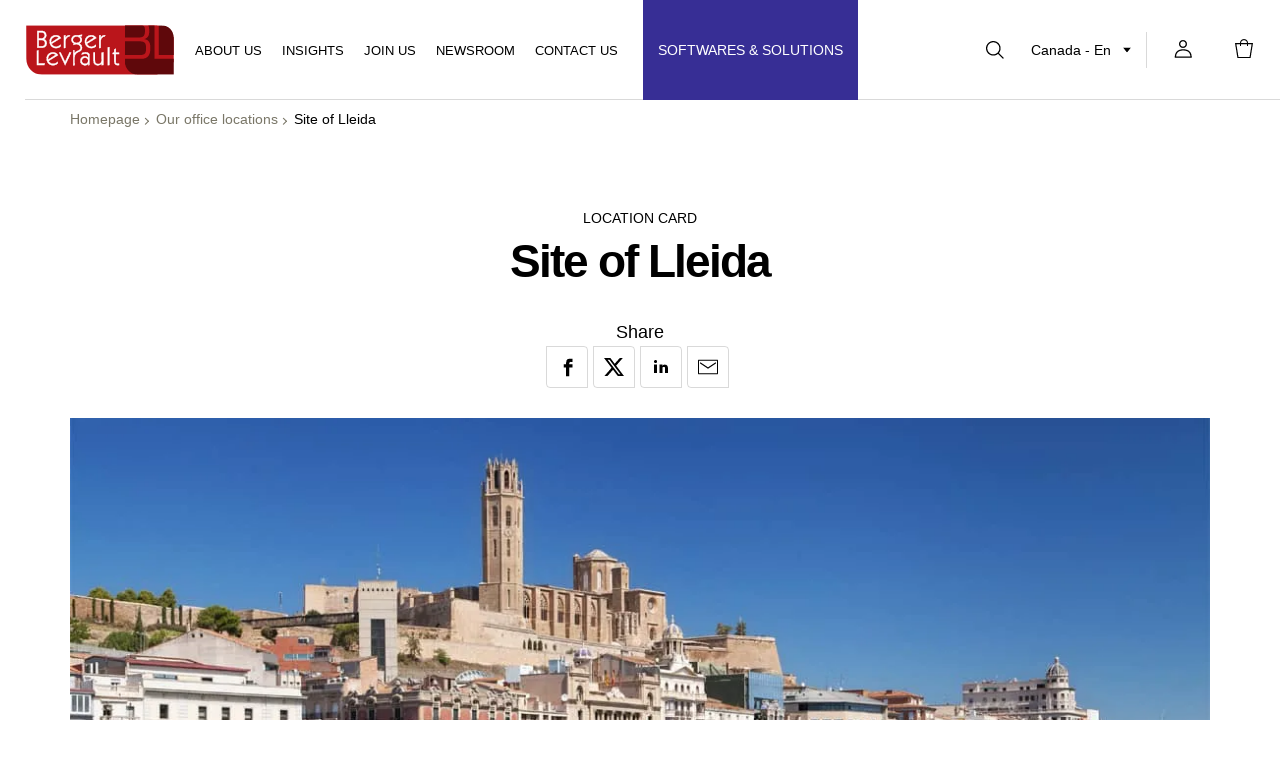

--- FILE ---
content_type: text/html; charset=UTF-8
request_url: https://www.berger-levrault.com/ca/en/implantation/site-of-lleida/
body_size: 30819
content:
<!doctype html>
    <html class="no-js en_CA" lang="en-CA">
<head>

    
    <meta charset="UTF-8" />



                    
    <script type="text/javascript">
        window.didomiConfig = {
            app: {
                apiKey: '48d56968-b4c8-4b4e-b493-3a8d466dd5eb',
                privacyPolicyURL: window.location.origin+'/ca/en/privacy-policy/'
            }
        };
    </script>

    <script type="text/javascript">(function(){function i(e){if(!window.frames[e]){if(document.body&&document.body.firstChild){var t=document.body;var n=document.createElement("iframe");n.style.display="none";n.name=e;n.title=e;t.insertBefore(n,t.firstChild)}else{setTimeout(function(){i(e)},5)}}}function e(n,o,r,f,s){function e(e,t,n,i){if(typeof n!=="function"){return}if(!window[o]){window[o]=[]}var a=false;if(s){a=s(e,i,n)}if(!a){window[o].push({command:e,version:t,callback:n,parameter:i})}}e.stub=true;e.stubVersion=2;function t(i){if(!window[n]||window[n].stub!==true){return}if(!i.data){return}var a=typeof i.data==="string";var e;try{e=a?JSON.parse(i.data):i.data}catch(t){return}if(e[r]){var o=e[r];window[n](o.command,o.version,function(e,t){var n={};n[f]={returnValue:e,success:t,callId:o.callId};if(i.source){i.source.postMessage(a?JSON.stringify(n):n,"*")}},o.parameter)}}if(typeof window[n]!=="function"){window[n]=e;if(window.addEventListener){window.addEventListener("message",t,false)}else{window.attachEvent("onmessage",t)}}}e("__tcfapi","__tcfapiBuffer","__tcfapiCall","__tcfapiReturn");i("__tcfapiLocator")})();</script><script type="text/javascript">(function(){(function(e,r){var t=document.createElement("link");t.rel="preconnect";t.as="script";var n=document.createElement("link");n.rel="dns-prefetch";n.as="script";var i=document.createElement("script");i.id="spcloader";i.type="text/javascript";i["async"]=true;i.charset="utf-8";var o="https://sdk.privacy-center.org/"+e+"/loader.js?target_type=notice&target="+r;if(window.didomiConfig&&window.didomiConfig.user){var a=window.didomiConfig.user;var c=a.country;var d=a.region;if(c){o=o+"&country="+c;if(d){o=o+"&region="+d}}}t.href="https://sdk.privacy-center.org/";n.href="https://sdk.privacy-center.org/";i.src=o;var s=document.getElementsByTagName("script")[0];s.parentNode.insertBefore(t,s);s.parentNode.insertBefore(n,s);s.parentNode.insertBefore(i,s)})("48d56968-b4c8-4b4e-b493-3a8d466dd5eb","fFZDphGD")})();</script>
        
        <style>
        .video-container,
        .youtube-container {
            position: relative;
        }
        .video-container > iframe,
        .youtube-container > iframe {
            display: block;
        }
          
        .video-container > .video-consent-overlay,
        .youtube-container > .video-consent-overlay {
            position: absolute; top: 0; left: 0;
            display: flex; flex-direction: column; justify-content: center; align-items: center;
            width: 100%; height: 100%; padding: 0 20px;
            color: white;
            background-color: black;
        }
        .video-container .video-consent-overlay-text,
        .youtube-container .video-consent-overlay-text {
            text-align: center;
        }
        .video-container .video-consent-overlay-accept-button,
        .youtube-container .video-consent-overlay-accept-button {
            margin: 20px 0 0 0; padding: 8px 10px;
            background-color: blue;
            cursor: pointer;
        }
    </style>
                
        <script type="text/javascript">window.setCookie=function(e,t,n){if(n){var o=new Date;o.setTime(o.getTime()+24*n*60*60*1e3);var i="; expires="+o.toGMTString()}else i="";document.cookie=e+"="+t+i+"; path=/"},window.getCookie=function(e){for(var t=e+"=",n=(decodeURIComponent(document.cookie),document.cookie.split(";")),o=0;o<n.length;o++){for(var i=n[o];" "==i.charAt(0);)i=i.substring(1,i.length);if(0==i.indexOf(t))return i.substring(t.length,i.length)}return null};</script>

            <script type="text/javascript">
            window.post_type = "implantation";
            window.post_title = "Site of Lleida";
            window.post_name = "site-of-lleida";
            window.analytic_groups = [];

            var previous_product_cookie = window.getCookie('previous_product');
            if(previous_product_cookie){
                try{ // prevent error if invalid JSON
                    var previous_product = JSON.parse(previous_product_cookie);
                    for (var i = 0; i < previous_product.length; i++) {
                        window.analytic_groups.push(previous_product[i]);
                    }
                }catch(e){}
            }

            if(window.post_type == 'product'){
                window.setCookie('previous_product', JSON.stringify([{
                    'name':window.post_title,
                    'slug':window.post_name,
                    'type': 'previous_product'
                }]));
            }else if(window.post_type == 'module'){
                var analytic_groups_module_product = [];
                window.setCookie('previous_product', JSON.stringify([]));
            }else{
                window.setCookie('previous_product', '', -1);
            }
        </script>

                    <!-- Matomo Tag Manager -->
             <script type="text/javascript">
                var _mtm = window._mtm = window._mtm || [];
                _mtm.push({'mtm.startTime': (new Date().getTime()), 'event': 'mtm.Start'});
                var d=document, g=d.createElement('script'), s=d.getElementsByTagName('script')[0];
                g.type='text/javascript'; 
                g.async=true; 
                g.src='https://cdn.matomo.cloud/bergerlevrault.matomo.cloud/container_c0yAuL21.js'; 
                s.parentNode.insertBefore(g,s);
            </script>
            <!-- End Matomo Tag Manager -->

            <!-- Google Tag Manager -->
            <script>(function(w,d,s,l,i){w[l]=w[l]||[];w[l].push({'gtm.start':
                        new Date().getTime(),event:'gtm.js'});var f=d.getElementsByTagName(s)[0],
                    j=d.createElement(s),dl=l!='dataLayer'?'&l='+l:'';j.async=true;j.src=
                    'https://www.googletagmanager.com/gtm.js?id='+i+dl;f.parentNode.insertBefore(j,f);
                })(window,document,'script','dataLayer','GTM-MM7NPDL');</script>
            <!-- End Google Tag Manager -->
            
    <title>
                    Lleida Offices - Spain | Berger-Levrault
            </title><link rel="preload" data-rocket-preload as="image" href="https://www.berger-levrault.com/app/uploads/sites/5/2017/02/city-lleida-1-jpg-1160x0-c-false.webp" imagesrcset="https://www.berger-levrault.com/app/uploads/sites/5/2017/02/city-lleida-1-jpg-460x0-c-false.webp 460w, https://www.berger-levrault.com/app/uploads/sites/5/2017/02/city-lleida-1-jpg-1160x0-c-false.webp 1160w" imagesizes="(max-width: 520px) 460px, 1160px" fetchpriority="high">

            <!-- CRITICAL STYLESHEET -->
        <style>
            @charset "UTF-8";.--bg-white,.button,body,html{background-color:#fff}.button,.text-center{text-align:center}.button,.button .icon{transition:all .2s ease-out}.banner-main__menu-all,.banner-main__menu-item,.banner__contact-select,.button,.dev-grid__btn button,.layer-content__header__categories,.main-menu__item,.mobile-menu__link--cat,.solutions-menu__button-text,.solutions-menu__submenu-title,.surtitle{text-transform:uppercase}*,:after,:before{box-sizing:border-box;-webkit-font-smoothing:antialiased;-moz-osx-font-smoothing:grayscale}a,abbr,acronym,address,applet,article,aside,audio,b,big,blockquote,body,canvas,caption,center,cite,code,dd,del,details,dfn,div,dl,dt,em,embed,fieldset,figcaption,figure,footer,form,h1,h2,h3,h4,h5,h6,header,hgroup,html,i,iframe,img,ins,kbd,label,legend,li,mark,menu,nav,object,ol,output,p,pre,q,ruby,s,samp,section,small,span,strike,strong,sub,summary,sup,table,tbody,td,tfoot,th,thead,time,tr,tt,u,ul,var,video{margin:0;padding:0;border:0;font:inherit;vertical-align:baseline}.pageHeroHE17__description em,.pageHeroHE18__description em,.wysiwyg em,.wysiwyg2 em,i{font-style:italic}article,aside,details,figcaption,figure,footer,header,hgroup,menu,nav,section{display:block}li,ol,ul{list-style:none}a{color:inherit;text-decoration:none}blockquote,q{quotes:none}blockquote:after,blockquote:before,q:after,q:before{content:"";content:none}table{border-collapse:collapse;border-spacing:0}hr{border:none}button,input:not([type=checkbox]),select{-moz-appearance:none;-webkit-appearance:none}button{margin:0;cursor:pointer}p{font-family:"Century Gothic",CenturyGothic,Helvetica,Helvetica,sans-serif;font-weight:300}.banner__contact-select,.banner__document-title,.body-sm,.breadcrumb__item,.button,.chapo,.chapo p,.header-search-form .header-search,.header-search-form__input,.header-search-form__result,.pageHeroHE17__description blockquote,.pageHeroHE17__description h5,.pageHeroHE17__description h5 p,.pageHeroHE17__description h6,.pageHeroHE17__description h6 p,.pageHeroHE18__description blockquote,.pageHeroHE18__description h5,.pageHeroHE18__description h5 p,.pageHeroHE18__description h6,.pageHeroHE18__description h6 p,.surtitle,.wysiwyg blockquote,.wysiwyg h5,.wysiwyg h5 p,.wysiwyg h6,.wysiwyg h6 p,.wysiwyg2 blockquote,.wysiwyg2 h5,.wysiwyg2 h5 p,.wysiwyg2 h6,.wysiwyg2 h6 p,body,button,html{font-family:"Century Gothic",CenturyGothic,Helvetica,Helvetica,sans-serif;font-weight:400}.h2,.h3,.heading-1,.heading-2,.heading-3,.heading-4,.pageHeroHE17__description h1,.pageHeroHE17__description h2,.pageHeroHE17__description h3,.pageHeroHE17__description h4,.pageHeroHE18__description h1,.pageHeroHE18__description h2,.pageHeroHE18__description h3,.pageHeroHE18__description h4,.wysiwyg h1,.wysiwyg h2,.wysiwyg h3,.wysiwyg h4,.wysiwyg2 h1,.wysiwyg2 h2,.wysiwyg2 h3,.wysiwyg2 h4,b,strong{font-family:"Century Gothic",CenturyGothic,Helvetica,Helvetica,sans-serif;font-weight:600}.button-group:after,.button-group:before{content:" ";display:table}.button-group:after{clear:both}.leader-25{margin-top:1.3888888889rem}.leader-40{margin-top:1.6666666667rem}.leader-50{margin-top:2.7777777778rem}.leader-100{margin-top:5.5555555556rem}.trailer-15{margin-bottom:.8333333333rem}.trailer-40{margin-bottom:2.2222222222rem}.trailer-60{margin-bottom:2.7777777778rem}.trailer-80{margin-bottom:4.4444444444rem}.trailer-90{margin-bottom:5rem}body,html{overflow-x:clip;font-size:18px;line-height:1.5555555556rem;line-height:1.5;letter-spacing:0}html.no-scroll,html.no-scroll body{overflow:hidden}main{display:block}@media (max-width:414px){.is-hidden-mobile{display:none!important}}@media (max-width:1030px){.is-hidden-tablet{display:none!important}}.is-hidden{display:none;visibility:hidden}.text-error{color:#ca1d34}.left{float:left}.pageHeroHE17__description .alignright,.pageHeroHE18__description .alignright,.right,.wysiwyg .alignright,.wysiwyg2 .alignright{float:right}.clear{clear:both}.clearfix:after,.clearfix:before{content:" ";display:table}.clearfix:after{clear:both}.bgimage-mobile{display:none}@media (max-width:520px){.bgimage-desktop{display:none}.bgimage-mobile{display:block}.page-hero__image.bgimage-desktop{display:none}}.page-hero__image.bgimage-mobile{display:none}@media (max-width:520px){.page-hero__image.bgimage-mobile{display:block}}.--bg-black{background-color:#000}.--bg-beige{background-color:#f7f5f3}.--bg-red-2{background-color:#FF0040}.--bg-blue{background-color:#372e95}.--bg-yellow{background-color:#ffd040}.--bg-sea-green{background-color:#1BA395}.--bg-sunset-yellow{background-color:#F3A209}.--bg-grass-green{background-color:#A3C041}.--bg-light-blue{background-color:#61C9F3}.--bg-secondary-green{background-color:#1D895D}.--bg-secondary-green-2{background-color:#1BA395}.--bg-secondary-light-green{background-color:#A4C041}.--bg-secondary-yellow{background-color:#F3A209}.--bg-secondary-orange{background-color:#EC6608}.--bg-secondary-red{background-color:#EA542A}.--bg-secondary-red-2{background-color:#ED0046}.--bg-secondary-blue{background-color:#1C6BA6}.--bg-secondary-blue-2{background-color:#4695E4}.--bg-secondary-light-blue{background-color:#4BB3DD}.--bg-secondary-purple{background-color:#633786}.--bg-secondary-light-purple{background-color:#9085BE}.--color-white{color:#fff}.--color-black{color:#000}.--color-beige{color:#f7f5f3}.--color-red-2{color:#FF0040}.--color-blue{color:#372e95}.--color-yellow{color:#ffd040}.--color-sea-green{color:#1BA395}.--color-sunset-yellow{color:#F3A209}.--color-grass-green{color:#A3C041}.--color-light-blue{color:#61C9F3}.--color-secondary-green{color:#1D895D}.--color-secondary-green-2{color:#1BA395}.--color-secondary-light-green{color:#A4C041}.--color-secondary-yellow{color:#F3A209}.--color-secondary-orange{color:#EC6608}.--color-secondary-red{color:#EA542A}.--color-secondary-red-2{color:#ED0046}.--color-secondary-blue{color:#1C6BA6}.--color-secondary-blue-2{color:#4695E4}.--color-secondary-light-blue{color:#4BB3DD}.--color-secondary-purple{color:#633786}.--color-secondary-light-purple{color:#9085BE}.typo-small{font-size:1rem}.typo-medium{font-size:1.3333333333rem}.typo-big{font-size:1.5555555556rem}p p+p{margin-top:1em}@media (max-width:414px){p{font-size:.8888888889rem;line-height:1.5}}.text-right{text-align:right}.text-left{text-align:left}.heading-1,.pageHeroHE17__description h1,.pageHeroHE18__description h1,.wysiwyg h1,.wysiwyg2 h1{font-size:46px;line-height:1;letter-spacing:-2px}@media (max-width:414px){.heading-1,.pageHeroHE17__description h1,.pageHeroHE18__description h1,.wysiwyg h1,.wysiwyg2 h1{font-size:31px;line-height:35px;letter-spacing:-.6px}}.h2,.heading-2,.pageHeroHE17__description h2,.pageHeroHE18__description h2,.wysiwyg h2,.wysiwyg2 h2{font-size:40px;line-height:57px;letter-spacing:-1.8px}@media (max-width:1030px){.h2,.heading-2,.pageHeroHE17__description h2,.pageHeroHE18__description h2,.wysiwyg h2,.wysiwyg2 h2{font-size:33px;line-height:38px;letter-spacing:-1.3px}}@media (max-width:414px){.h2,.heading-2,.pageHeroHE17__description h2,.pageHeroHE18__description h2,.wysiwyg h2,.wysiwyg2 h2{font-size:25px;line-height:27px;letter-spacing:-.5px}}.h3,.heading-3,.pageHeroHE17__description h3,.pageHeroHE18__description h3,.wysiwyg h3,.wysiwyg2 h3{font-size:28px;line-height:34px;font-weight:700}@media (max-width:1030px){.h3,.heading-3,.pageHeroHE17__description h3,.pageHeroHE18__description h3,.wysiwyg h3,.wysiwyg2 h3{font-size:24px;line-height:28px}}@media (max-width:414px){.h3,.heading-3,.pageHeroHE17__description h3,.pageHeroHE18__description h3,.wysiwyg h3,.wysiwyg2 h3{font-size:22px;line-height:26px}}.heading-4,.pageHeroHE17__description h4,.pageHeroHE18__description h4,.wysiwyg h4,.wysiwyg2 h4{margin-bottom:10px;font-size:24px;line-height:28px;letter-spacing:-.8px}@media (max-width:1030px){.heading-4,.pageHeroHE17__description h4,.pageHeroHE18__description h4,.wysiwyg h4,.wysiwyg2 h4{font-size:20px;line-height:24px;letter-spacing:-.8px}}@media (max-width:414px){.heading-4,.pageHeroHE17__description h4,.pageHeroHE18__description h4,.wysiwyg h4,.wysiwyg2 h4{font-size:18px;line-height:20px;letter-spacing:-.3px}}.surtitle{display:block;margin-bottom:10px;font-size:.7777777778rem;line-height:1.1111111111rem}@media (max-width:414px){.surtitle{font-size:.6666666667rem;line-height:1.1111111111rem}}.chapo,.chapo p,.pageHeroHE17__description h5,.pageHeroHE17__description h5 p,.pageHeroHE17__description h6,.pageHeroHE17__description h6 p,.pageHeroHE18__description h5,.pageHeroHE18__description h5 p,.pageHeroHE18__description h6,.pageHeroHE18__description h6 p,.wysiwyg h5,.wysiwyg h5 p,.wysiwyg h6,.wysiwyg h6 p,.wysiwyg2 h5,.wysiwyg2 h5 p,.wysiwyg2 h6,.wysiwyg2 h6 p{font-size:1.2222222222rem;line-height:1.8888888889rem;letter-spacing:-.0277777778rem}@media (max-width:1030px){.chapo,.chapo p,.pageHeroHE17__description h5,.pageHeroHE17__description h5 p,.pageHeroHE17__description h6,.pageHeroHE17__description h6 p,.pageHeroHE18__description h5,.pageHeroHE18__description h5 p,.pageHeroHE18__description h6,.pageHeroHE18__description h6 p,.wysiwyg h5,.wysiwyg h5 p,.wysiwyg h6,.wysiwyg h6 p,.wysiwyg2 h5,.wysiwyg2 h5 p,.wysiwyg2 h6,.wysiwyg2 h6 p{font-size:1rem;line-height:1.5555555556rem}}@media (max-width:414px){.chapo,.chapo p,.pageHeroHE17__description h5,.pageHeroHE17__description h5 p,.pageHeroHE17__description h6,.pageHeroHE17__description h6 p,.pageHeroHE18__description h5,.pageHeroHE18__description h5 p,.pageHeroHE18__description h6,.pageHeroHE18__description h6 p,.wysiwyg h5,.wysiwyg h5 p,.wysiwyg h6,.wysiwyg h6 p,.wysiwyg2 h5,.wysiwyg2 h5 p,.wysiwyg2 h6,.wysiwyg2 h6 p{font-size:1rem;line-height:1.4444444444rem}}.chapo a,.pageHeroHE17__description h5 a,.pageHeroHE17__description h6 a,.pageHeroHE18__description h5 a,.pageHeroHE18__description h6 a,.wysiwyg h5 a,.wysiwyg h6 a,.wysiwyg2 h5 a,.wysiwyg2 h6 a{text-decoration:underline}.chapo a:focus,.chapo a:hover,.pageHeroHE17__description h5 a:focus,.pageHeroHE17__description h5 a:hover,.pageHeroHE17__description h6 a:focus,.pageHeroHE17__description h6 a:hover,.pageHeroHE18__description h5 a:focus,.pageHeroHE18__description h5 a:hover,.pageHeroHE18__description h6 a:focus,.pageHeroHE18__description h6 a:hover,.wysiwyg h5 a:focus,.wysiwyg h5 a:hover,.wysiwyg h6 a:focus,.wysiwyg h6 a:hover,.wysiwyg2 h5 a:focus,.wysiwyg2 h5 a:hover,.wysiwyg2 h6 a:focus,.wysiwyg2 h6 a:hover{text-decoration:none;color:#ca1d34}.body-sm{font-size:.7777777778rem;letter-spacing:0}@media (max-width:414px){.body-sm{font-size:1.4444444444rem;line-height:2.2222222222rem}}.pageHeroHE17__description,.pageHeroHE18__description,.wysiwyg,.wysiwyg2{font-weight:300}.pageHeroHE17__description::after,.pageHeroHE17__description::before,.pageHeroHE18__description::after,.pageHeroHE18__description::before,.wysiwyg2::after,.wysiwyg2::before,.wysiwyg::after,.wysiwyg::before{content:"";display:block;clear:both}.pageHeroHE17__description h1,.pageHeroHE17__description h2,.pageHeroHE17__description h3,.pageHeroHE17__description h4,.pageHeroHE17__description h5,.pageHeroHE17__description h6,.pageHeroHE18__description h1,.pageHeroHE18__description h2,.pageHeroHE18__description h3,.pageHeroHE18__description h4,.pageHeroHE18__description h5,.pageHeroHE18__description h6,.wysiwyg h1,.wysiwyg h2,.wysiwyg h3,.wysiwyg h4,.wysiwyg h5,.wysiwyg h6,.wysiwyg2 h1,.wysiwyg2 h2,.wysiwyg2 h3,.wysiwyg2 h4,.wysiwyg2 h5,.wysiwyg2 h6{margin-bottom:.5em}.pageHeroHE17__description p,.pageHeroHE18__description p,.wysiwyg p,.wysiwyg2 p{margin-bottom:1rem}.pageHeroHE17__description p+h1,.pageHeroHE17__description p+h2,.pageHeroHE17__description p+h3,.pageHeroHE17__description p+h4,.pageHeroHE17__description p+h5,.pageHeroHE17__description p+h6,.pageHeroHE18__description p+h1,.pageHeroHE18__description p+h2,.pageHeroHE18__description p+h3,.pageHeroHE18__description p+h4,.pageHeroHE18__description p+h5,.pageHeroHE18__description p+h6,.wysiwyg p+h1,.wysiwyg p+h2,.wysiwyg p+h3,.wysiwyg p+h4,.wysiwyg p+h5,.wysiwyg p+h6,.wysiwyg2 p+h1,.wysiwyg2 p+h2,.wysiwyg2 p+h3,.wysiwyg2 p+h4,.wysiwyg2 p+h5,.wysiwyg2 p+h6{margin-top:2rem}.pageHeroHE17__description a,.pageHeroHE18__description a,.wysiwyg a,.wysiwyg2 a{border-bottom:1px solid #000}.pageHeroHE17__description a:focus,.pageHeroHE17__description a:hover,.pageHeroHE18__description a:focus,.pageHeroHE18__description a:hover,.wysiwyg a:focus,.wysiwyg a:hover,.wysiwyg2 a:focus,.wysiwyg2 a:hover{color:#ca1d34;border-bottom-color:#ca1d34}.pageHeroHE17__description ol,.pageHeroHE17__description ul,.pageHeroHE18__description ol,.pageHeroHE18__description ul,.wysiwyg ol,.wysiwyg ul,.wysiwyg2 ol,.wysiwyg2 ul{padding-left:25px;margin-bottom:1em}.pageHeroHE17__description ol,.pageHeroHE17__description ol li,.pageHeroHE18__description ol,.pageHeroHE18__description ol li,.wysiwyg ol,.wysiwyg ol li,.wysiwyg2 ol,.wysiwyg2 ol li{list-style:decimal}.pageHeroHE17__description ul,.pageHeroHE17__description ul li,.pageHeroHE18__description ul,.pageHeroHE18__description ul li,.wysiwyg ul,.wysiwyg ul li,.wysiwyg2 ul,.wysiwyg2 ul li{list-style:disc}.pageHeroHE17__description ul li li,.pageHeroHE18__description ul li li,.wysiwyg ul li li,.wysiwyg2 ul li li{list-style:circle}.pageHeroHE17__description ul li li li,.pageHeroHE18__description ul li li li,.wysiwyg ul li li li,.wysiwyg2 ul li li li{list-style:disc}.pageHeroHE17__description ul li li li li,.pageHeroHE18__description ul li li li li,.wysiwyg ul li li li li,.wysiwyg2 ul li li li li{list-style:circle}.pageHeroHE17__description ol li.li-hidden-empty,.pageHeroHE17__description ul li.li-hidden-empty,.pageHeroHE18__description ol li.li-hidden-empty,.pageHeroHE18__description ul li.li-hidden-empty,.wysiwyg ol li.li-hidden-empty,.wysiwyg ul li.li-hidden-empty,.wysiwyg2 ol li.li-hidden-empty,.wysiwyg2 ul li.li-hidden-empty{display:none}.pageHeroHE17__description ol li.li-hidden-empty+li,.pageHeroHE17__description ul li.li-hidden-empty+li,.pageHeroHE18__description ol li.li-hidden-empty+li,.pageHeroHE18__description ul li.li-hidden-empty+li,.wysiwyg ol li.li-hidden-empty+li,.wysiwyg ul li.li-hidden-empty+li,.wysiwyg2 ol li.li-hidden-empty+li,.wysiwyg2 ul li.li-hidden-empty+li{margin-top:1em}.pageHeroHE17__description blockquote,.pageHeroHE18__description blockquote,.wysiwyg blockquote,.wysiwyg2 blockquote{font-size:1.2222222222rem;line-height:1.7777777778rem;letter-spacing:-.0277777778rem}.pageHeroHE17__description blockquote p,.pageHeroHE18__description blockquote p,.wysiwyg blockquote p,.wysiwyg2 blockquote p{display:inline}.pageHeroHE17__description blockquote:before,.pageHeroHE18__description blockquote:before,.wysiwyg blockquote:before,.wysiwyg2 blockquote:before{content:"« ";display:inline-block;font-weight:700}.pageHeroHE17__description blockquote:after,.pageHeroHE18__description blockquote:after,.wysiwyg blockquote:after,.wysiwyg2 blockquote:after{content:" »";display:inline-block;font-weight:700}@media (max-width:1030px){.pageHeroHE17__description blockquote,.pageHeroHE18__description blockquote,.wysiwyg blockquote,.wysiwyg2 blockquote{font-size:1rem;line-height:1.5555555556rem}}@media (max-width:414px){.pageHeroHE17__description blockquote,.pageHeroHE18__description blockquote,.wysiwyg blockquote,.wysiwyg2 blockquote{font-size:1rem;line-height:1.4444444444rem}}.pageHeroHE17__description table td,.pageHeroHE18__description table td,.wysiwyg table td,.wysiwyg2 table td{padding:1.9444444444rem 1.3888888889rem;border:1px solid rgba(0,0,0,.15);font-size:.7777777778rem;line-height:1.1111111111rem}@media (max-width:1030px){.pageHeroHE17__description table td,.pageHeroHE18__description table td,.wysiwyg table td,.wysiwyg2 table td{padding:1.3888888889rem .8333333333rem}}.pageHeroHE17__description .aligncenter,.pageHeroHE17__description img.centered,.pageHeroHE18__description .aligncenter,.pageHeroHE18__description img.centered,.wysiwyg .aligncenter,.wysiwyg img.centered,.wysiwyg2 .aligncenter,.wysiwyg2 img.centered{display:block;margin-left:auto;margin-right:auto}.pageHeroHE17__description img.alignright,.pageHeroHE18__description img.alignright,.wysiwyg img.alignright,.wysiwyg2 img.alignright{padding:4px;margin:0 0 2px 7px;display:inline}.pageHeroHE17__description img.alignleft,.pageHeroHE18__description img.alignleft,.wysiwyg img.alignleft,.wysiwyg2 img.alignleft{padding:4px;margin:0 7px 2px 0;display:inline}.button,.headerTools{display:-webkit-inline-flex;display:-ms-inline-flexbox}.pageHeroHE17__description .alignleft,.pageHeroHE18__description .alignleft,.wysiwyg .alignleft,.wysiwyg2 .alignleft{float:left}.pageHeroHE17__description h1,.pageHeroHE17__description h2,.pageHeroHE17__description h3,.pageHeroHE17__description h4,.pageHeroHE17__description h5,.pageHeroHE17__description h6,.pageHeroHE18__description h1,.pageHeroHE18__description h2,.pageHeroHE18__description h3,.pageHeroHE18__description h4,.pageHeroHE18__description h5,.pageHeroHE18__description h6,.wysiwyg2 h1,.wysiwyg2 h2,.wysiwyg2 h3,.wysiwyg2 h4,.wysiwyg2 h5,.wysiwyg2 h6{font-weight:300}.button{display:inline-flex;-webkit-align-items:center;-ms-flex-align:center;align-items:center;-webkit-justify-content:center;-ms-flex-pack:center;justify-content:center;min-width:160px;padding:.8888888889rem 1.3888888889rem;border-radius:0 6px;border:1px solid #fff;cursor:pointer;overflow:visible;-webkit-appearance:none;font-size:.7777777778rem;line-height:.7777777778rem}.button .button__text,.button .icon{display:inline-block;vertical-align:middle}.button .button__text+.icon,.button .icon+.button__text{margin-left:10px}.button:focus,.button:hover{color:#ca1d34}.button:focus svg,.button:hover svg{fill:#ca1d34}.button--yellow{background-color:#ffd040;border:1px solid #ffd040}.button--yellow:focus,.button--yellow:hover{color:#000;background-color:#fff}.button--yellow:focus svg,.button--yellow:hover svg{fill:#000}.button--blue{background-color:#372e95;border:1px solid #372e95;color:#fff}.button--blue svg{fill:#fff}.button--blue:focus,.button--blue:hover{color:#000;background-color:#fff}.button--blue:focus svg,.button--blue:hover svg{fill:#000}.button--grey:focus svg,.button--grey:hover svg,.button--light-grey:focus svg,.button--light-grey:hover svg,.button--light_grey:focus svg,.button--light_grey:hover svg,.button--red:focus svg,.button--red:hover svg,.button--transparent:focus svg,.button--transparent:hover svg,.button--white:focus svg,.button--white:hover svg{fill:#ca1d34}.button--light-grey,.button--light_grey{background-color:#f3efec;border:1px solid #f3efec}.button--light-grey:focus,.button--light-grey:hover,.button--light_grey:focus,.button--light_grey:hover{color:#ca1d34;background-color:#fff}.button--red{background-color:#ca1d34;border:1px solid #ca1d34;color:#fff}.button--red:focus,.button--red:hover{color:#ca1d34;background-color:#fff}.button--white{background-color:#fff;border:1px solid #fff;color:#000}.button--white:focus,.button--white:hover{color:#ca1d34}.button--grey{background-color:#fff;border:1px solid #7a7768;color:#000}.button--grey:focus,.button--grey:hover{color:#ca1d34}.button--transparent{background-color:transparent;border:1px solid #000;color:#000}.button--transparent:focus,.button--transparent:hover{color:#ca1d34}.button.disabled{color:#7a7768;background-color:#f7f5f3;border-color:#f7f5f3;pointer-events:none}.button-group{display:-webkit-flex;display:-ms-flexbox;display:flex;-webkit-align-items:stretch;-ms-flex-align:stretch;align-items:stretch;overflow:auto}@media (max-width:414px){.button-group{-webkit-flex-direction:column;-ms-flex-direction:column;flex-direction:column}}.button-group .button{display:-webkit-flex;display:-ms-flexbox;display:flex;-webkit-align-items:center;-ms-flex-align:center;align-items:center;width:255px;text-align:left;background:#f3efec;border-radius:0;border:1px solid rgba(0,0,0,.15)}.banner-simple__share,.bannerShare__btn,.carousel__nav-next,.carousel__nav-prev,.inner--center,.sectionV2Header.--center{text-align:center}@media (max-width:1030px){.button-group .button{min-width:0;-webkit-justify-content:center;-ms-flex-pack:center;justify-content:center}.button-group .button .icon{display:none}.button-group .button .button__text{margin-left:0}}@media (max-width:414px){.button-group .button{max-width:100%;width:100%;border-radius:0}}.icon,.link--icon{width:20px;height:20px}.button-group .button:first-child{border-bottom-left-radius:10px}@media (max-width:414px){.button-group .button:first-child{border-radius:0 10px 0 0}}.button-group .button:last-child{border-top-right-radius:10px}@media (max-width:414px){.button-group .button:last-child{border-radius:0 0 0 10px}}.button-group .button:first-child:last-child{border-radius:0 10px}.button-group .button+.button{margin-left:-.0555555556rem}@media (max-width:414px){.button-group .button+.button{margin-top:-.1666666667rem;margin-left:0}}@media (max-width:1030px){.banner__button-group.button-group .button{display:-webkit-flex;display:-ms-flexbox;display:flex;-webkit-justify-content:flex-start;-ms-flex-pack:start;justify-content:flex-start}.banner__button-group.button-group .icon{display:block;-webkit-flex-shrink:0;-ms-flex-negative:0;flex-shrink:0}.banner__button-group.button-group .button__text{margin-left:.5555555556rem}}.link--icon{display:-webkit-flex;display:-ms-flexbox;display:flex;-webkit-justify-content:center;-ms-flex-pack:center;justify-content:center;-webkit-align-items:center;-ms-flex-align:center;align-items:center}.icon{display:inline-block;vertical-align:middle}.icon.icon-instagram{width:15px;height:15px}.bannerShare{-webkit-align-self:flex-end;-ms-flex-item-align:end;align-self:flex-end}.bannerShare .bannerShare__btnGroup{display:-webkit-flex;display:-ms-flexbox;display:flex}.bannerShare__btn{display:-webkit-flex;display:-ms-flexbox;display:flex;-webkit-justify-content:center;-ms-flex-pack:center;justify-content:center;-webkit-align-items:center;-ms-flex-align:center;align-items:center;position:relative;width:42px;height:42px;line-height:2.2222222222rem;padding:0;margin:0 5px 0 0;border:1px solid rgba(0,0,0,.15);border-radius:0 4px;background:0 0}.bannerShare__btn svg.icon-facebook{width:25px;height:25px}.bannerShare__btn.is-disabled{color:#d9d9d9}.bannerShare__btn.is-disabled svg{fill:#d9d9d9}.bannerShare__btn:not(.is-disabled):hover svg,.carousel-controls .carousel__nav-next:not(.is-fade):focus-visible,.carousel-controls .carousel__nav-next:not(.is-fade):hover,.carousel-controls .carousel__nav-prev:not(.is-fade):focus-visible,.carousel-controls .carousel__nav-prev:not(.is-fade):hover,.carousel__nav-next:not(.is-fade):hover svg,.carousel__nav-prev:not(.is-fade):hover svg{fill:#ca1d34}.bannerShare__btn:not(.is-disabled):hover{color:#ca1d34}.bannerShare__btn .icon{pointer-events:none}.banner-simple__share .bannerShare__btnGroup{-webkit-justify-content:center;-ms-flex-pack:center;justify-content:center}@media (max-width:1030px){.bannerShare{margin-top:15px}}.js-carousel-slider{position:relative;overflow:hidden;display:block;margin:0;padding:0}.js-carousel-wrapper{-webkit-transform:translateX(0);transform:translateX(0);transition:.5s -webkit-transform;transition:.5s transform;transition:.5s transform,.5s -webkit-transform;display:-webkit-flex;display:-ms-flexbox;display:flex}.js-carousel-wrapper.is-dragging{transition:none}.js-carousel-slide{float:left;height:100%}@media (max-width:1030px){.carousel-slide--empty:last-child{display:none}}@media (max-width:414px){.carousel-slide--empty{display:none}}@media (min-width:1029px){.carousel-desktop-reveal{max-width:960px}.carousel-desktop-reveal .js-carousel-slider{display:-webkit-flex;display:-ms-flexbox;display:flex}.carousel-desktop-reveal .js-carousel-slider .js-carousel-wrapper{-webkit-flex-shrink:0;-ms-flex-negative:0;flex-shrink:0}}@media (min-width:1029px) and (min-width:1029px){.carousel-desktop-reveal .js-carousel-slider{width:150%;-webkit-flex-wrap:nowrap;-ms-flex-wrap:nowrap;flex-wrap:nowrap}}.carousel-tablet-reveal .js-carousel-slider{display:-webkit-flex;display:-ms-flexbox;display:flex}.carousel-tablet-reveal .js-carousel-slider .js-carousel-wrapper{-webkit-flex-shrink:0;-ms-flex-negative:0;flex-shrink:0}@media (max-width:1030px){.carousel-tablet-reveal{max-width:680px}.carousel-tablet-reveal .js-carousel-slider{width:150%;-webkit-flex-wrap:nowrap;-ms-flex-wrap:nowrap;flex-wrap:nowrap}}.post-list{position:relative}.carousel-controls{position:absolute;left:0;right:0;width:100%;padding-top:9%}.carousel-controls .carousel__nav{width:0;height:0}.carousel-controls .carousel__nav-next,.carousel-controls .carousel__nav-prev{z-index:1;position:absolute;display:block;width:56px;height:56px;background:#fff}.carousel-mobile-reveal--clients,.carousel-mobile-reveal.team-members-showcase{position:relative}.carousel-controls .carousel__nav-next:not(.is-fade):focus-visible,.carousel-controls .carousel__nav-prev:not(.is-fade):focus-visible{border-color:#ca1d34}.carousel-controls .carousel__nav-prev{left:-25px}.carousel-controls .carousel__nav-next{right:-25px}@media (max-width:1024px){.carousel-controls{padding-top:14.5%}}@media (max-width:620px){.carousel-controls{padding-top:12.5%}}@media (max-width:520px){.carousel-controls{padding-top:9.5%}}.carousel-mobile-reveal.team-members-showcase .carousel-controls{top:44%;margin-top:-28px;padding-top:0}.carousel-mobile-reveal--clients .carousel-controls{top:50%;margin-top:-28px;padding-top:0}.dev-grid,.header{top:0;z-index:100}@media (max-width:414px){.carousel-controls .carousel__nav-next,.carousel-controls .carousel__nav-prev{display:none}.carousel-mobile-reveal{max-width:240px}.carousel-mobile-reveal--clients{max-width:340px}}.carousel-mobile-reveal .js-carousel-slider{display:-webkit-flex;display:-ms-flexbox;display:flex}.carousel-mobile-reveal .js-carousel-slider .js-carousel-wrapper{-webkit-flex-shrink:0;-ms-flex-negative:0;flex-shrink:0}@media (max-width:414px){.carousel-mobile-reveal .js-carousel-slider{width:150%;-webkit-flex-wrap:nowrap;-ms-flex-wrap:nowrap;flex-wrap:nowrap}}.carousel__nav-container--noborders .carousel__nav-next,.carousel__nav-container--noborders .carousel__nav-next:focus,.carousel__nav-container--noborders .carousel__nav-next:hover,.carousel__nav-container--noborders .carousel__nav-prev,.carousel__nav-container--noborders .carousel__nav-prev:focus,.carousel__nav-container--noborders .carousel__nav-prev:hover{border:none}.carousel__nav{width:103px;height:52px}.carousel__nav-spacer{margin-left:2.2222222222rem}.carousel__nav--tablet{display:none}@media (max-width:1030px){.carousel__nav--tablet{display:block}}@media (max-width:414px){.carousel__nav--tablet{display:none}}.carousel__nav-next,.carousel__nav-prev{display:-webkit-flex;display:-ms-flexbox;display:flex;-webkit-justify-content:center;-ms-flex-pack:center;justify-content:center;-webkit-align-items:center;-ms-flex-align:center;align-items:center;float:left;width:50%;height:100%;padding:0;border:none;background:0 0;cursor:pointer;border:1px solid rgba(0,0,0,.15)}.carousel__nav-next .icon,.carousel__nav-prev .icon{width:100%;margin:0 auto}.carousel__nav-next:not(.is-fade):focus,.carousel__nav-prev:not(.is-fade):focus{outline:0}.carousel__nav-next:not(.is-fade):hover,.carousel__nav-prev:not(.is-fade):hover{z-index:1;color:#ca1d34;outline:0;border:1px solid #000}.carousel__nav-next.disabled,.carousel__nav-next.is-fade,.carousel__nav-prev.disabled,.carousel__nav-prev.is-fade{cursor:default}.carousel__nav-next.is-fade svg,.carousel__nav-prev.is-fade svg{fill:rgba(0,0,0,.15)}.headerTools__item:hover .icon,.headerTools__item:hover svg,.headerTools__search:focus .icon,.headerTools__search:hover .icon,.mobile-menu__checked-sub .icon,.mobile-menu__icon:hover .icon,.mobile-menu__trigger-sub:hover .icon,.solutions-menu__item--submenu.is-active .solutions-menu__trigger-sub svg,.solutions-menu__trigger-sub:hover .icon{fill:#ca1d34}.carousel__nav-prev{border-radius:0 0 0 10px}.carousel__nav-next{margin-left:-1px;border-radius:0 10px 0 0}.carousel__nav-next[disabled],.carousel__nav-prev[disabled]{pointer-events:none}html.is-fixed{overflow:hidden}@media (min-width:1029px){html.is-fixed{padding-right:17px}}html.is-fixed.isIOS{position:fixed;height:100%}html.is-fixed.isIOS body{position:fixed;overflow:hidden;height:100%}body.zoom-content--1{zoom:1.1}body.zoom-content--2{zoom:1.2}body.zoom-content--3{zoom:1.3}body.zoom-content--4{zoom:1.4}body.zoom-content--5{zoom:1.5}@-moz-document url-prefix(){body.zoom-content--1,body.zoom-content--2,body.zoom-content--3,body.zoom-content--4,body.zoom-content--5{-moz-transform-origin:left top}body.zoom-content--1{-moz-transform:scale(1.1);margin-right:9.09%}body.zoom-content--2{-moz-transform:scale(1.2);margin-right:16.67%}body.zoom-content--3{-moz-transform:scale(1.3);margin-right:23.08%}body.zoom-content--4{-moz-transform:scale(1.4);margin-right:28.57%}body.zoom-content--5{-moz-transform:scale(1.5);margin-right:33.33%}}:root .zoom-content--1{margin-right:9.09% \0/IE9}:root .zoom-content--2{margin-right:16.67% \0/IE9}:root .zoom-content--3{margin-right:23.08% \0/IE9}:root .zoom-content--4{margin-right:28.57% \0/IE9}:root .zoom-content--5{margin-right:33.33% \0/IE9}@media screen and (-ms-high-contrast:active),(-ms-high-contrast:none){body.zoom-content--1{margin-right:9.09%}body.zoom-content--2{margin-right:16.67%}body.zoom-content--3{margin-right:23.08%}body.zoom-content--4{margin-right:28.57%}body.zoom-content--5{margin-right:33.33%}}.grid,.inner,.wrapper{width:100%;margin:0 auto}.wrapper{position:relative;max-width:1440px}.inner{max-width:1300px;padding:0 70px}.inner--md{max-width:900px}@media (max-width:1030px){.inner{padding:0 30px}}@media (max-width:414px){.inner{padding:0 20px}}.innerV2,.page-homepageV2 .inner{max-width:1264px;padding:0 32px}.grid,img{max-width:100%}@media (max-width:1030px){.innerV2,.page-homepageV2 .inner{padding:0 16px}}.grid--padding .row{margin-left:0;margin-right:0}.grid--padding [class*=cell-]{padding-left:0;padding-right:0;padding-bottom:0}.grid--padding-sm .row{margin-left:-2.5px;margin-right:-2.5px}.grid--padding-sm [class*=cell-]{padding-left:2.5px;padding-right:2.5px;padding-bottom:5px}.grid--padding-md .row{margin-left:-20px;margin-right:-20px}.grid--padding-md [class*=cell-]{padding-left:20px;padding-right:20px;padding-bottom:40px}@media (max-width:1030px){.grid--padding-md .row{margin-left:-15px;margin-right:-15px}.grid--padding-md [class*=cell-]{padding-left:15px;padding-right:15px;padding-bottom:30px}}@media (max-width:414px){.grid--padding-md .row{margin-left:-10px;margin-right:-10px}.grid--padding-md [class*=cell-]{padding-left:10px;padding-right:10px;padding-bottom:20px}}.grid--padding-lg .row{margin-left:-20px;margin-right:-20px}.grid--padding-lg [class*=cell-]{padding-left:20px;padding-right:20px;padding-bottom:0}@media (max-width:1030px){.grid--padding-lg .row{margin-left:-15px;margin-right:-15px}.grid--padding-lg [class*=cell-]{padding-left:15px;padding-right:15px;padding-bottom:.8333333333rem}}@media (max-width:414px){.grid--padding-lg .row{margin-left:0;margin-right:0}.grid--padding-lg [class*=cell-]{padding-left:0;padding-right:0;padding-bottom:0}}.grid--padding-x>.row>[class*=cell-]{padding-bottom:0}.row{display:-webkit-flex;display:-ms-flexbox;display:flex;-webkit-flex-flow:row wrap;-ms-flex-flow:row wrap;flex-flow:row wrap;-webkit-align-items:flex-start;-ms-flex-align:start;align-items:flex-start;-webkit-justify-content:flex-start;-ms-flex-pack:start;justify-content:flex-start}.row--full-h{-webkit-align-items:stretch;-ms-flex-align:stretch;align-items:stretch}.row--nowrap{-webkit-flex-wrap:nowrap;-ms-flex-wrap:nowrap;flex-wrap:nowrap}.row--center{-webkit-justify-content:center;-ms-flex-pack:center;justify-content:center}.cell-1{width:8.3333333333%}.cell-2{width:16.6666666667%}.cell-3{width:25%}.cell-4{width:33.3333333333%}.cell-5{width:41.6666666667%}.cell-6{width:50%}.cell-7{width:58.3333333333%}.cell-8{width:66.6666666667%}.cell-9{width:75%}.cell-10{width:83.3333333333%}.cell-11{width:91.6666666667%}.cell-12{width:100%}.prepend-1{margin-left:8.3333333333%}.prepend-2{margin-left:16.6666666667%}.prepend-3{margin-left:25%}.prepend-4{margin-left:33.3333333333%}.prepend-5{margin-left:41.6666666667%}.prepend-6{margin-left:50%}.prepend-7{margin-left:58.3333333333%}.prepend-8{margin-left:66.6666666667%}.prepend-9{margin-left:75%}.prepend-10{margin-left:83.3333333333%}.prepend-11{margin-left:91.6666666667%}.prepend-12{margin-left:100%}.append-1{margin-right:8.3333333333%}.append-2{margin-right:16.6666666667%}.append-3{margin-right:25%}.append-4{margin-right:33.3333333333%}.append-5{margin-right:41.6666666667%}.append-6{margin-right:50%}.append-7{margin-right:58.3333333333%}.append-8{margin-right:66.6666666667%}.append-9{margin-right:75%}.append-10{margin-right:83.3333333333%}.append-11{margin-right:91.6666666667%}.append-12{margin-right:100%}@media (max-width:1030px){[class*=cell-]{width:100%}[class*=prepend-]{margin-left:0}[class*=append-]{margin-right:0}.cell-t-1{width:16.6666666667%}.cell-t-2{width:33.3333333333%}.cell-t-3{width:50%}.cell-t-4{width:66.6666666667%}.cell-t-5{width:83.3333333333%}.cell-t-6{width:100%}.prepend-t-1{margin-left:16.6666666667%}.prepend-t-2{margin-left:33.3333333333%}.prepend-t-3{margin-left:50%}.prepend-t-4{margin-left:66.6666666667%}.prepend-t-5{margin-left:83.3333333333%}.prepend-t-6{margin-left:100%}.append-t-1{margin-right:16.6666666667%}.append-t-2{margin-right:33.3333333333%}.append-t-3{margin-right:50%}.append-t-4{margin-right:66.6666666667%}.append-t-5{margin-right:83.3333333333%}.append-t-6{margin-right:100%}.dev-grid [class*=cell-]{display:none}}@media (max-width:414px){[class*=cell-t-]{width:100%}[class*=prepend-t-]{margin-left:0}[class*=append-t-]{margin-right:0}.cell-m-1{width:50%}.cell-m-2{width:100%}.prepend-m-1{margin-left:50%}.prepend-m-2{margin-left:100%}.append-m-1{margin-right:50%}.append-m-2{margin-right:100%}}.dev-grid{position:fixed;left:50%;width:100%;height:100%;pointer-events:none;-webkit-transform:translateX(-50%);transform:translateX(-50%)}.dev-grid .grid,.dev-grid .row{height:100%}.dev-grid [class*=cell-]{position:relative;height:100%}.dev-grid [class*=cell-]:before{content:"";width:100%;height:100vh;display:block;background-color:RGBA(219,71,69,.1);outline:orange solid 1px}.dev-grid [class*=cell-t-]{display:block}@media (max-width:414px){.dev-grid [class*=cell-t-]{display:none}.dev-grid [class*=cell-m-]{display:block}}.dev-grid__btn{z-index:100;position:fixed;bottom:20px;left:30px}.dev-grid__btn button{display:inline-block;padding:.5555555556rem .8333333333rem;font-size:.7777777778rem;line-height:1.3333333333rem;color:#000;border:none;border-radius:3px;cursor:pointer}.headerTools__item:hover,.headerTools__lang-placeholder-text:hover{color:#ca1d34}.dev-grid.is-hidden{display:none}.section{margin:6.6666666667rem 0}@media (max-width:1030px){.section{margin:5rem 0}}@media (max-width:414px){.section{margin:2.7777777778rem 0}}.section--padding{margin:0;padding:6.6666666667rem 0}@media (max-width:1030px){.section--padding{padding:3.8888888889rem 0}}.section-header{display:-webkit-flex;display:-ms-flexbox;display:flex;-webkit-justify-content:space-between;-ms-flex-pack:justify;justify-content:space-between;-webkit-align-items:center;-ms-flex-align:center;align-items:center;margin-bottom:2.1111111111rem}@media (max-width:1030px){.section-header{margin-bottom:1.1111111111rem}}@media (max-width:414px){.section--padding{padding:2.7777777778rem 0}.section-header{margin-bottom:.9444444444rem}}.section__objectif{font-size:1.9444444444rem;line-height:2.5rem}.sectionV2{margin:100px 0}@media (max-width:1030px){.sectionV2{margin:64px 0}}.sectionV2.--padding{padding:68px 0}@media (max-width:1030px){.sectionV2.--padding{padding:52px 0}}@media (max-width:414px){.sectionV2{margin:48px 0}.sectionV2.--padding{padding:48px 0}}.sectionV2Header{margin-bottom:48px}.sectionV2Header.--center .sectionV2Header__top{-webkit-justify-content:center;-ms-flex-pack:center;justify-content:center}.sectionV2Header__top{display:-webkit-flex;display:-ms-flexbox;display:flex;-webkit-justify-content:space-between;-ms-flex-pack:justify;justify-content:space-between;-webkit-align-items:flex-end;-ms-flex-align:end;align-items:flex-end;gap:8px 16px;margin-bottom:8px}.sectionV2Header__top-right{text-align:right}.sectionV2Header__link{display:inline-block;margin-bottom:8px;font-size:16px;white-space:nowrap}.header__container,.header__content{display:-webkit-flex;display:-ms-flexbox}.sectionV2Header__description{font-size:16px;line-height:25px}.header{position:-webkit-sticky;position:sticky;right:0;left:0;background:#fff}body.admin-bar .header{top:32px}@media screen and (max-width:780px){body.admin-bar .header{top:45px}}@media screen and (max-width:600px){body.admin-bar .header{top:0}}.header__inner{max-width:1440px;margin:0 auto;padding-left:25px}@media screen and (min-width:1580px){.header__inner{padding-left:0}}.header__inner--no-solution-menu{padding-right:3.8888888889rem}@media (max-width:1030px){.header__inner--no-solution-menu{padding-right:1.6666666667rem}}@media (max-width:414px){.header__inner--no-solution-menu{padding-right:1.1111111111rem}}@media (max-width:1300px){.header__inner{max-width:100%}}.header__container{display:flex;-webkit-align-items:center;-ms-flex-align:center;align-items:center;height:100px}@media (max-width:1030px){.header__container{height:60px}}.header__content{z-index:6;position:relative;display:flex;-webkit-align-items:center;-ms-flex-align:center;align-items:center;-webkit-flex:1 1 auto;-ms-flex:1 1 auto;flex:1 1 auto;height:100%}@media (max-width:1030px){.header__content{z-index:initial;position:initial}.header__logo-img{max-width:90px}}.header__content:before{content:"";position:absolute;top:100%;right:0;left:0;margin-top:-1px;border-bottom:1px solid rgba(0,0,0,.15)}.header__logo{display:-webkit-flex;display:-ms-flexbox;display:flex;-webkit-justify-content:center;-ms-flex-pack:center;justify-content:center;-webkit-align-items:center;-ms-flex-align:center;align-items:center;min-width:100px}.header__logo-img{vertical-align:top}.headerTools{display:inline-flex;-webkit-justify-content:flex-end;-ms-flex-pack:end;justify-content:flex-end}@media (max-width:1030px){.headerTools{-webkit-flex:1;-ms-flex:1;flex:1}}.headerTools svg{pointer-events:none}.headerTools__profile-cart,.headerTools__search-lang{display:-webkit-inline-flex;display:-ms-inline-flexbox;display:inline-flex;-webkit-align-items:center;-ms-flex-align:center;align-items:center;-webkit-justify-content:flex-end;-ms-flex-pack:end;justify-content:flex-end;padding:.3888888889rem .8333333333rem}@media (max-width:1300px){.header__logo{min-width:90px}.headerTools__profile-cart,.headerTools__search-lang{padding:.3888888889rem .2777777778rem}}.headerTools__profile-cart{border-left:1px solid rgba(0,0,0,.15)}@media (max-width:1030px){.headerTools__profile-cart{display:none}.headerTools__search-lang{padding:0}}.headerTools__item{margin:0 .2777777778rem;text-align:center}@media (max-width:1300px){.headerTools__item{margin:0 .5555555556rem}}.headerTools__item.--withIcon{width:40px;margin:0 .6rem}.headerTools__item-label{display:block;margin-top:4px;font-size:10px;line-height:1}.headerTools__lang{position:relative;margin-right:0;margin-left:5px;border:none;font-size:.7777777778rem}@media (max-width:1030px){.headerTools__lang{display:none}}.headerTools__lang-placeholder{position:relative;padding:0 1.6666666667rem 0 .6111111111rem;background:0 0;border:none}.headerTools__lang-placeholder-text{font-size:.7777777778rem;white-space:nowrap}.headerTools__lang-placeholder-arrow{position:absolute;top:50%;right:10px;width:8px;-webkit-transform:translateY(-50%);transform:translateY(-50%)}.headerTools__lang-dropdown{position:absolute;left:-40px;z-index:5;display:none;min-width:175px;padding:.5rem 0;margin-top:10px;text-align:left;background:#fff;border:1px solid rgba(0,0,0,.15)}.header-search-form,.headerTools__select{position:relative}.headerTools__lang-dropdown-item{color:#000;padding:.1111111111rem 0}.headerTools__lang-dropdown-item.disabled{display:none}.headerTools__lang-dropdown-link{width:100%;padding:.2222222222rem 1.1111111111rem;white-space:nowrap}.headerTools__lang-dropdown-link img{margin-right:5px}.headerTools__lang-dropdown-link img.flagInternational{vertical-align:middle}.headerTools__buttons{display:-webkit-inline-flex;display:-ms-inline-flexbox;display:inline-flex;-webkit-align-items:center;-ms-flex-align:center;align-items:center;-webkit-justify-content:flex-end;-ms-flex-pack:end;justify-content:flex-end;gap:8px 16px;padding:.3888888889rem .8333333333rem;border-left:1px solid rgba(0,0,0,.15)}@media (max-width:1300px){.headerTools__buttons{-webkit-flex-direction:column;-ms-flex-direction:column;flex-direction:column;-webkit-align-items:stretch;-ms-flex-align:stretch;align-items:stretch;padding:.3888888889rem .2777777778rem}}@media (max-width:1030px){.headerTools__buttons{display:none}.headerTools__search{margin-right:0}}.headerTools__select .select__dropdown{right:-30px;left:auto;width:180px;padding:4px 0;border:1px solid #000}.headerTools__select .select__dropdown__item{padding:4px 16px}.headerTools__select .select__dropdown__item-link{display:-webkit-flex;display:-ms-flexbox;display:flex;-webkit-align-items:center;-ms-flex-align:center;align-items:center;-webkit-justify-content:flex-start;-ms-flex-pack:start;justify-content:flex-start;gap:8px;font-size:14px}.headerTools__select .select__dropdown__item-link img{width:18px;height:18px;object-fit:contain}@media (max-width:1300px){.headerTools__select .select__dropdown{right:0}.headerTools__select .headerTools__button{width:100%}}.headerTools__button{min-width:0;padding:8px;font-size:12px}.headerTools__search{padding:0;background:0 0;border:none;overflow:visible}.headerTools__search .icon-search{display:block}.headerTools__search .icon-min-close{display:none;stroke:#000}.headerTools__search.is-active .icon-search{display:none}.headerTools__search.is-active .icon-min-close{display:block}.header-search-form__container{z-index:100;position:absolute;top:0;left:0;right:0;max-height:0;overflow:hidden;transition:.25s max-height;background:#fff}.header-search-form__input{position:relative;width:100%;height:90px;padding:30px 0;font-size:1rem;font-weight:400;line-height:1.5555555556rem;border:none}.header-search-form__input:focus{outline:0}.header-search-form__input::-ms-clear{display:none}.header-search-form .header-search,.header-search-form__result{position:relative}.header-search-form .header-search__button{position:absolute;top:50%;right:0;width:25px;height:25px;padding:0;fill:#000;border:1px solid transparent;border-radius:100%;background-color:transparent;overflow:visible;-webkit-transform:translateY(-50%);transform:translateY(-50%)}.header-search-form__result-list{max-height:460px;padding:30px 0;overflow:auto;border-top:1px solid rgba(0,0,0,.15)}.header-search-form__result-item{display:block;padding:10px 0}.header-search-form__result-item:focus,.header-search-form__result-item:hover{text-decoration:underline;color:#ca1d34}.header-search-form__overlay{z-index:99;position:absolute;top:0;left:0;right:0;height:calc(100vh - 100px);background-color:#000;opacity:0;pointer-events:none;transition:.15s .1s}body.admin-bar .header-search-form__overlay{height:calc(100vh - 132px)}@media (max-width:1030px){.header-search-form__result-list{max-height:calc(100vh - 60px - 90px)}.header-search-form__overlay{height:calc(100vh - 60px)}body.admin-bar .header-search-form__overlay{height:calc(100vh - 106px)}}.header-search-form.is-active .header-search-form__container{max-height:560px}.header-search-form.is-active .header-search-form__overlay{opacity:.3;filter:alpha(opacity=30);pointer-events:auto;transition:.25s}.header-search-form.is-loading .header-search__button{border-color:#000;-webkit-animation-name:rotate-loading;animation-name:rotate-loading;-webkit-animation-duration:1s;animation-duration:1s;-webkit-animation-iteration-count:infinite;animation-iteration-count:infinite;-webkit-animation-timing-function:linear;animation-timing-function:linear}.main-menu-toggle,.mobile-menu__item{border-bottom:1px solid rgba(0,0,0,.15)}.header-search-form.is-loading .header-search__button svg{display:none}.header-search-form.is-loading .header-search__button:before{content:"";position:absolute;top:60%;left:0;right:0;width:100%;height:100%;background:#fff;-webkit-transform:rotate(45deg);transform:rotate(45deg)}@-webkit-keyframes rotate-loading{0%{-webkit-transform:translateY(-50%) rotate(0);transform:translateY(-50%) rotate(0)}100%{-webkit-transform:translateY(-50%) rotate(360deg);transform:translateY(-50%) rotate(360deg)}}@keyframes rotate-loading{0%{-webkit-transform:translateY(-50%) rotate(0);transform:translateY(-50%) rotate(0)}100%{-webkit-transform:translateY(-50%) rotate(360deg);transform:translateY(-50%) rotate(360deg)}}.main-menu{height:100%;-webkit-flex:1 0 auto;-ms-flex:1 0 auto;flex:1 0 auto}@media (max-width:1030px){.header-search-form.is-active .header-search-form__container{max-height:calc(100vh - 60px)}.main-menu{display:none}}.main-menu__list{position:relative;margin-bottom:-1px;display:-webkit-flex;display:-ms-flexbox;display:flex;-webkit-align-items:center;-ms-flex-align:center;align-items:center;height:100%;padding:0 .5555555556rem;margin-left:20px}@media screen and (max-width:1400px){.main-menu__list{margin-left:10px;padding:0}}.main-menu__item{-webkit-flex-shrink:0;-ms-flex-negative:0;flex-shrink:0;display:-webkit-flex;display:-ms-flexbox;display:flex;-webkit-justify-content:center;-ms-flex-pack:center;justify-content:center;-webkit-align-items:center;-ms-flex-align:center;align-items:center;height:100%;font-size:.7777777778rem}.main-menu__item:focus,.main-menu__item:hover{color:#ca1d34}.main-menu__item-label{margin:0 .8333333333rem}@media (max-width:1300px){.main-menu__item-label{margin:0 .5555555556rem;font-size:13px}}.main-menu-toggle__button{display:none;margin-right:1.6666666667rem;cursor:pointer}.main-menu-toggle__button span{display:block;width:17px;height:2px;margin-bottom:4px;background-color:#000}.main-menu-toggle__button span:last-child{margin:0}@media (max-width:1030px){.main-menu-toggle__button{display:block}}@media (max-width:414px){.main-menu-toggle__button{margin-right:1.1111111111rem}}.main-menu-toggle{display:none;position:absolute;left:0;top:100%;z-index:5;height:23.8888888889rem;width:100%;padding:3.3333333333rem 0;background-color:#fff}.main-menu-toggle__container{opacity:0;transition:.1s}.main-menu-toggle.is-active .main-menu-toggle__container{opacity:1}.main-menu-toggle__item{display:none}.main-menu-toggle__item-title,.main-menu-toggle__item.is-active{display:block}.main-menu-toggle__item-infos{font-size:.7777777778rem;line-height:1.1111111111rem}.main-menu-toggle__item-description{width:100%;max-width:270px}.main-menu-toggle__item-link{display:inline-block;margin-top:1.1111111111rem}.main-menu-toggle__item-submenu{font-size:.7777777778rem;line-height:1.5555555556rem}.main-menu-toggle__item-subitem{min-height:28px;margin-bottom:.5555555556rem;line-height:1.5555555556rem}.main-menu-toggle__item-subitem a{display:block}.main-menu-toggle__item-showcase:focus,.main-menu-toggle__item-showcase:hover{color:#ca1d34}.main-menu-mobile{display:none}@media (max-width:1030px){.main-menu-mobile{display:block;position:fixed;top:0;left:0;z-index:100;width:100%;height:100%;background-color:rgba(0,0,0,0);pointer-events:none;transition:.2s}.main-menu-mobile.is-active{background-color:rgba(0,0,0,.3);pointer-events:auto}.main-menu-mobile__layer{position:fixed;right:100%;top:0;z-index:1;height:100%;width:250px;padding:0;background-color:#fff;transition:.3s}.main-menu-mobile.is-active .main-menu-mobile__layer{-webkit-transform:translateX(100%);transform:translateX(100%)}}body.admin-bar .main-menu-mobile__layer{top:32px}@media screen and (max-width:780px){body.admin-bar .main-menu-mobile__layer{top:45px}}@media screen and (max-width:600px){body.admin-bar .main-menu-mobile__layer{top:0}}.solutions-menu__button{display:-webkit-flex;display:-ms-flexbox;display:flex;-webkit-align-items:center;-ms-flex-align:center;align-items:center;-webkit-flex-shrink:1;-ms-flex-negative:1;flex-shrink:1;height:100%;max-height:100px;padding:0 30px;margin-left:.8333333333rem;background-color:#372e95;border:none;cursor:pointer}.solutions-menu__button:focus,.solutions-menu__button:hover{color:#fff;text-decoration:underline}.solutions-menu__button svg{-webkit-flex-shrink:0;-ms-flex-negative:0;flex-shrink:0;margin-right:6px;fill:#fff}@media (max-width:1030px){.solutions-menu__button svg{display:none}}.solutions-menu__button .icon-min-close{display:none;fill:none;stroke:#fff}.solutions-menu__button.is-active{z-index:101}.solutions-menu__button.is-active .icon-solutions{display:none}.solutions-menu__button.is-active .icon-min-close{display:block}@media (max-width:1300px){.solutions-menu__button svg{margin:0}.solutions-menu__button{padding:.8333333333rem}}@media (max-width:1030px){.solutions-menu__button.is-active .icon-min-close{display:none}.solutions-menu__button.is-active{position:static;z-index:0}.solutions-menu__button{width:7.5555555556rem;padding:.5555555556rem;margin-left:1.6666666667rem}.solutions-menu__button.--destkop{display:none}}@media (max-width:414px){.solutions-menu__button{width:6.4444444444rem;padding:.5555555556rem 1.1111111111rem;margin-left:1.1111111111rem}}.solutions-menu__button.--tablet{z-index:6;display:none}.solutions-menu__button-text{font-size:.7777777778rem;color:#fff;text-align:left;overflow:hidden;text-overflow:ellipsis}.solutions-menu{position:fixed;top:0;left:0;z-index:5;height:100%;background-color:rgba(0,0,0,0);pointer-events:none;transition:.2s}.solutions-menu.is-active{pointer-events:auto}@media (max-width:1030px){.solutions-menu__button.--tablet{display:block;border-radius:0 0 0 10px}.solutions-menu__button-text{display:block}.solutions-menu{left:0;width:100%;background-color:rgba(0,0,0,.3)}}.solutions-menu__layer{position:fixed;top:0;right:0;z-index:1;display:-webkit-flex;display:-ms-flexbox;display:flex;-webkit-flex-direction:column;-ms-flex-direction:column;flex-direction:column;width:970px;max-width:75%;height:100%;padding:100px 2.2222222222rem 0;background-color:#fff;transition:.3s;-webkit-transform:translateY(-100%);transform:translateY(-100%)}.solutions-menu.is-active .solutions-menu__layer{-webkit-transform:translateY(0);transform:translateY(0)}body.admin-bar .solutions-menu__layer{top:32px}@media (max-width:1030px){.solutions-menu__layer{top:60px;width:250px;padding:0}body.admin-bar .solutions-menu__layer{top:92px}.solutions-menu__content{display:none}}@media screen and (max-width:780px){body.admin-bar .solutions-menu__layer{top:105px}}.solutions-menu__content{-webkit-flex-grow:1;-ms-flex-positive:1;flex-grow:1;overflow:hidden;padding-top:2.7777777778rem}.solutions-menu__cell,.solutions-menu__content .row{height:100%}.solutions-menu__cell-markets{display:-webkit-flex;display:-ms-flexbox;display:flex;-webkit-flex-direction:column;-ms-flex-direction:column;flex-direction:column;position:relative;border-right:1px solid rgba(0,0,0,.15)}.grid .solutions-menu__cell-markets{padding-bottom:1.1111111111rem}.solutions-menu__cell-markets nav{-webkit-flex:1;-ms-flex:1;flex:1;display:-webkit-flex;display:-ms-flexbox;display:flex;-webkit-flex-direction:column;-ms-flex-direction:column;flex-direction:column;min-height:160px}.solutions-menu__cell-markets .solutions-menu__list{overflow:auto}.solutions-menu__cell-markets .visual-showcase{margin-top:1.1111111111rem}.solutions-menu__cell-submenus{padding-bottom:0}.grid .solutions-menu__cell-submenus{padding-bottom:1.1111111111rem}.solutions-menu__heading{display:block;padding-left:1.1111111111rem;margin-bottom:1.6666666667rem}.solutions-menu__item--submenu{position:relative;cursor:pointer}.solutions-menu__item--submenu.is-active{background-color:#f7f5f3;color:#ca1d34;border-radius:6px}.solutions-menu__item--submenu.is-active::after{border-color:#ca1d34}.solutions-menu__trigger-sub{position:absolute;top:0;right:0;width:40px;height:99%;padding:10px;text-align:center;background:0 0;border:none}.solutions-menu__link:hover,.solutions-menu__trigger-sub:hover{background-color:#f7f5f3}.solutions-menu__trigger-sub .icon{position:absolute;top:52%;left:50%;margin-left:-4px;margin-top:-4px;height:8px;width:8px}.solutions-menu__link{display:block;width:100%;padding:.5555555556rem 2.2222222222rem .5555555556rem 1.1111111111rem;font-size:.7777777778rem;line-height:1.3;border-radius:6px}.layer-content,.layer-content__header,.mobile-menu__link,.mobile-menu__list{background-color:#fff}.solutions-menu__submenu{display:none;max-height:100%;margin-top:.2777777778rem;padding-right:.8333333333rem;overflow:auto}.solutions-menu__submenu-subitem a,.solutions-menu__submenu.is-active{display:block}.solutions-menu__submenu-title{margin-bottom:1.1111111111rem;line-height:1.5555555556rem}.solutions-menu__submenu-list{margin-bottom:2.2222222222rem}.solutions-menu__submenu-subitem{font-size:.7777777778rem;line-height:1.1111111111rem;margin-bottom:1.1111111111rem}.solutions-menu__solutions-access{margin-top:1.1111111111rem;padding-left:1.1111111111rem}@media (max-width:1030px){.solutions-menu__solutions-access{display:none}}.solutions-access__description{margin-bottom:10px}.mobile-menu__item{display:-webkit-flex;display:-ms-flexbox;display:flex;position:relative}.mobile-menu__select.select{padding:15px 20px;border:none;background-position:90% 50%;cursor:pointer}.mobile-menu__link{display:-webkit-flex;display:-ms-flexbox;display:flex;-webkit-align-items:center;-ms-flex-align:center;align-items:center;-webkit-justify-content:flex-start;-ms-flex-pack:start;justify-content:flex-start;gap:8px;width:100%;padding:15px 20px;font-size:14px;line-height:20px;text-align:left;border:none}.mobile-menu__link--subcat{padding-left:1.6666666667rem}.mobile-menu__link:hover{background-color:#f7f5f3}@media (max-width:414px){.mobile-menu__link:hover{background-color:#fff;color:#000}.mobile-menu__link:hover .icon{fill:#000}}.mobile-menu__link--close{position:relative;display:-webkit-flex;display:-ms-flexbox;display:flex;-webkit-align-items:center;-ms-flex-align:center;align-items:center;min-height:59px;padding:10px 20px 10px 45px;font-size:16px}.mobile-menu__link--close .icon{position:absolute;top:50%;left:20px;width:12px;height:12px;margin-right:5px;vertical-align:baseline;-webkit-transform:translateY(-45%);transform:translateY(-45%)}.mobile-menu__link--check{padding-right:2.5rem}.mobile-menu__link.is-checked .mobile-menu__trigger-sub{display:none}.mobile-menu__link.is-checked .mobile-menu__checked-sub{display:-webkit-flex;display:-ms-flexbox;display:flex}.mobile-menu__link.is-checked .mobile-menu__checked-sub .checkbox__helper__check__path{stroke-dashoffset:0}.mobile-menu__link-button{display:block;width:40px;-webkit-flex-shrink:0;-ms-flex-negative:0;flex-shrink:0}.mobile-menu__checked-sub,.mobile-menu__list--sub,.mobile-solutions-menu__content{display:none}.mobile-menu__link[type=button]{padding-right:2.2222222222rem}.mobile-menu__link[type=button].mobile-menu__link--close{padding-right:1.1111111111rem}.mobile-menu__checked-sub,.mobile-menu__trigger-sub{top:0;height:99%;padding:10px;text-align:center;background:0 0;right:0;position:absolute;border:none}.mobile-menu__list--sub.is-active{display:block;position:absolute;top:0;left:0;right:0;bottom:0;overflow:auto}.mobile-menu__trigger-sub{display:-webkit-flex;display:-ms-flexbox;display:flex;-webkit-justify-content:center;-ms-flex-pack:center;justify-content:center;-webkit-align-items:center;-ms-flex-align:center;align-items:center;width:40px}.mobile-menu__trigger-sub .icon{vertical-align:middle;width:8px;height:12px}.mobile-menu__trigger-sub:hover{background-color:#f7f5f3}@media (max-width:414px){.mobile-menu__trigger-sub:hover{background-color:#fff;color:#000}.mobile-menu__trigger-sub:hover .icon{fill:#000}}.mobile-menu__checked-sub{-webkit-justify-content:center;-ms-flex-pack:center;justify-content:center;-webkit-align-items:center;-ms-flex-align:center;align-items:center;width:40px}.mobile-menu__checked-sub .icon{vertical-align:middle;width:8px;height:12px}.mobile-menu__icon{position:absolute;top:50%;right:0;margin-top:-10px;width:60px;text-align:center;background:0 0;border:none}.mobile-menu__icon .icon{vertical-align:top;width:20px;height:20px}.mobile-menu__icon .icon-log{width:17px;height:18px}.mobile-menu__icon .icon-cart{width:18px;height:21px}.mobile-menu__icon:hover{background-color:#f7f5f3}.page.admin-bar .main-menu-mobile__layer{top:32px;height:calc(100% - 32px)}@media screen and (max-width:780px){.page.admin-bar .main-menu-mobile__layer{top:46px;height:calc(100% - 46px)}}.es_ES .main-menu__item,.fr_FR .main-menu__item{padding:0;background:0 0;border:none}.es_ES .main-menu__item-label,.fr_FR .main-menu__item-label{border-bottom:1px dashed transparent;margin-bottom:-1px}.es_ES .main-menu__item-label.active,.fr_FR .main-menu__item-label.active{color:#ca1d34}.es_ES .main-menu__item-label:focus,.es_ES .main-menu__item-label:hover,.fr_FR .main-menu__item-label:focus,.fr_FR .main-menu__item-label:hover{border-bottom:1px dashed #ca1d34}.es_ES .solutions-menu,.fr_FR .solutions-menu{right:0;left:0;max-width:1440px;margin:0 auto;padding-left:25px}@media screen and (min-width:1580px){.es_ES .solutions-menu,.fr_FR .solutions-menu{padding-left:0}}.es_ES .solutions-menu__layer,.fr_FR .solutions-menu__layer{right:auto}.es_ES .solutions-menu__button.--tablet,.fr_FR .solutions-menu__button.--tablet{width:auto;height:40px;padding:10px 16px;margin-left:20px;background-color:#F6F6F6;border-radius:0 10px;border:1px solid transparent}.es_ES .solutions-menu__button.--tablet:focus-visible,.es_ES .solutions-menu__button.--tablet:hover,.fr_FR .solutions-menu__button.--tablet:focus-visible,.fr_FR .solutions-menu__button.--tablet:hover{text-decoration:none;border-color:#372e95}.es_ES .solutions-menu__button.--tablet .solutions-menu__button-text,.fr_FR .solutions-menu__button.--tablet .solutions-menu__button-text{color:#372e95}@media (max-width:1030px){.mobile-solutions-menu__content{display:block}.es_ES .header__inner,.fr_FR .header__inner{padding-right:25px}.es_ES .solutions-menu__layer,.fr_FR .solutions-menu__layer{right:0}}.breadcrumb{margin-top:.2777777778rem;min-height:27px}.breadcrumb__content{position:absolute;left:50%;width:100%;max-width:1440px;padding:0 70px;-webkit-transform:translateX(-50%);transform:translateX(-50%)}@media screen and (min-width:1580px){.breadcrumb__content{padding-left:0}}@media (max-width:1030px){.breadcrumb__content{position:static;left:0;padding-left:1.6666666667rem;padding-right:0;-webkit-transform:none;transform:none}}@media (max-width:414px){.breadcrumb__content{padding-left:1.1111111111rem}}.breadcrumb__item{display:inline-block;position:relative;padding-right:.8888888889rem;font-size:.7777777778rem;color:#7a7768}.breadcrumb__item a:focus,.breadcrumb__item a:hover{color:#ca1d34;text-decoration:underline}.breadcrumb__item::after{content:"";position:absolute;right:8px;top:50%;display:block;width:5px;height:5px;border:1px solid #7a7768;border-width:1px 1px 0 0;-webkit-transform:translateY(-25%) rotate(45deg);transform:translateY(-25%) rotate(45deg)}.breadcrumb__item:last-child{color:#000;padding:0}.breadcrumb__item:last-child::after{content:none}.layer{background-color:rgba(0,0,0,.3);position:fixed;z-index:100;top:0;right:0;left:0;bottom:0;width:100%;height:100vh;overflow-y:auto;overflow-x:hidden;opacity:0;transition:.2s .2s;pointer-events:none}body.admin-bar .layer{top:32px}@media (max-width:414px){body.admin-bar .layer{top:46px}}.layer.active{opacity:1;transition:.2s;pointer-events:auto}.layer__close{position:absolute;z-index:101;top:45px;right:45px;width:12px;height:14px;padding:0;fill:#000;border:none;background-color:transparent}@media (max-width:414px){.layer__close{top:15px;right:20px}}.layer-content{position:absolute;top:0;left:100%;width:100%;min-height:100%;max-width:930px;margin:0 0 0 auto;transition:.3s ease}.layer.active .layer-content{transition:.4s ease;-webkit-transform:translateX(-100%);transform:translateX(-100%)}.layer-content__inner{width:730px;max-width:100%;padding:0 1.6666666667rem;margin:0 auto}.layer-content__header{padding:4.1666666667rem 0}.layer-content__header--beige{background-color:#f7f5f3}.layer-content__header--yellow{background-color:#ffd040}@media (max-width:414px){.layer-content__header{padding:2.2222222222rem 0 1.6666666667rem}.layer-content__header-title{margin-bottom:.5555555556rem}}.layer-content__header__availability{margin-bottom:1.1111111111rem}.layer-content__header__availability-item{display:inline-block;font-size:.7777777778rem}.layer-content__header__availability-item+.layer-content__header__availability-item{margin-left:1.6666666667rem}.layer-content__header__availability-item__title{margin-left:.1666666667rem;display:inline-block;vertical-align:middle}.layer-content__header__separator{width:100%;height:1px;background-color:#000;opacity:.15;margin:2.2222222222rem 0 1.9444444444rem}@media (max-width:414px){.layer-content__header__separator{margin:1.1111111111rem 0}}.layer-content__header__categories{font-size:.7777777778rem}.layer-content__header__categories__item{display:inline;vertical-align:middle}.layer-content__header__categories__item+.layer-content__header__categories__item:before{content:"";width:5px;height:5px;display:inline-block;vertical-align:middle;background-color:#000;border-radius:50%;margin:0 .8333333333rem}.layer-content__header__categories__item__text{display:inline;vertical-align:middle}.layer-content__header-container{display:-webkit-flex;display:-ms-flexbox;display:flex;-webkit-justify-content:space-between;-ms-flex-pack:justify;justify-content:space-between;-webkit-align-items:center;-ms-flex-align:center;align-items:center}.layer-content__header-container>div{padding-right:1.6666666667rem}@media (max-width:414px){.layer-content__header-container{-webkit-flex-direction:column;-ms-flex-direction:column;flex-direction:column;-webkit-align-items:flex-start;-ms-flex-align:start;align-items:flex-start}.layer-content__header-container>div{padding-right:0;padding-bottom:1.1111111111rem}.layer-content__header-container>img{max-width:70px}}.layer-content__body{padding:4.1666666667rem 0 6.3888888889rem}@media (max-width:414px){.layer-content__body{padding:1.1111111111rem 0}}.layer-content-select{margin-bottom:60px}.layer--pdf-download .layer-content__header{padding:2.2222222222rem 0}@media (max-width:414px){.layer--pdf-download .layer-content__header{padding:2.2222222222rem 0 1.6666666667rem}}.banner--image+.section--padding{padding-top:7.7777777778rem}@media (max-width:1030px){.banner--image+.section--padding{padding-top:6.6666666667rem}}@media (max-width:414px){.banner--image+.section--padding{padding-top:3.8888888889rem}}.banner{padding-top:4.2222222222rem}@media (max-width:1030px){.banner{padding-top:2.7777777778rem}}.banner__taxonomies{margin-top:10px}.banner__container{display:-webkit-flex;display:-ms-flexbox;display:flex;-webkit-justify-content:space-between;-ms-flex-pack:justify;justify-content:space-between;-webkit-align-items:stretch;-ms-flex-align:stretch;align-items:stretch;-webkit-flex-wrap:nowrap;-ms-flex-wrap:nowrap;flex-wrap:nowrap;margin-bottom:3.8888888889rem}@media (max-width:1030px){.banner__container{display:block;margin-bottom:2.7777777778rem}}@media (max-width:414px){.banner{padding-top:1.9444444444rem}.banner__container{margin-bottom:1.9444444444rem}}.banner__container-right{display:-webkit-flex;display:-ms-flexbox;display:flex;-webkit-flex-direction:column;-ms-flex-direction:column;flex-direction:column;-webkit-justify-content:space-between;-ms-flex-pack:justify;justify-content:space-between;-webkit-flex-wrap:wrap;-ms-flex-wrap:wrap;flex-wrap:wrap;-webkit-flex-shrink:1;-ms-flex-negative:1;flex-shrink:1}.banner__contact.banner__link svg,.pageHeroHE17__freeTrial .icon{display:none}.banner__button-group{margin-top:1.9444444444rem;margin-bottom:.4444444444rem}.banner__button-group .button{min-width:0;width:auto;border-right-width:0}.banner__button-group .button:last-child{border-right-width:1px}@media (max-width:414px){.banner__button-group .button{width:100%;border-right-width:1px}}.banner__contact{-webkit-flex-shrink:1;-ms-flex-negative:1;flex-shrink:1;-webkit-justify-content:flex-start;-ms-flex-pack:start;justify-content:flex-start;width:260px;text-align:left;transition:none}.banner__contact--HE17{width:auto}.banner__contact .icon{-webkit-flex-shrink:0;-ms-flex-negative:0;flex-shrink:0}.banner__contact.banner__link{-webkit-justify-content:center;-ms-flex-pack:center;justify-content:center;text-align:center}.banner__contact.banner__link .button__text{margin:0}@media (max-width:1030px){.banner__contact.banner__link{width:50px}}.banner__contact.is-sticky{z-index:99;position:fixed;right:20px;bottom:200px;display:-webkit-flex;display:-ms-flexbox;display:flex;-webkit-justify-content:center;-ms-flex-pack:center;justify-content:center;-webkit-align-items:center;-ms-flex-align:center;align-items:center;min-width:0;width:70px;height:70px;padding:0;text-align:center;line-height:2.7777777778rem;transition:-webkit-transform .25s .1s;transition:transform .25s .1s;transition:transform .25s .1s,-webkit-transform .25s .1s}.banner__contact.is-sticky svg,.banner__contact.is-sticky svg.icon{display:inline-block;width:35px;height:35px;margin:0}.banner__contact.is-sticky.flash-message{-webkit-transform:translateY(-55px);transform:translateY(-55px);transition:-webkit-transform .25s;transition:transform .25s;transition:transform .25s,-webkit-transform .25s}.banner__contact.is-sticky .banner__contact-text{display:none}.banner__contact svg,.banner__contact-text{display:inline-block;vertical-align:middle}@media (max-width:1030px){.banner__contact,.banner__contact.is-sticky{right:20px;bottom:200px}.banner__contact{z-index:99;position:fixed;display:-webkit-flex;display:-ms-flexbox;display:flex;-webkit-justify-content:center;-ms-flex-pack:center;justify-content:center;-webkit-align-items:center;-ms-flex-align:center;align-items:center;min-width:0;width:70px;height:70px;padding:0;text-align:center;line-height:2.7777777778rem;transition:-webkit-transform .25s .1s;transition:transform .25s .1s;transition:transform .25s .1s,-webkit-transform .25s .1s}.banner__contact svg,.banner__contact svg.icon{display:inline-block;width:35px;height:35px;margin:0}.banner__contact .banner__contact-text{display:none}.banner__contact.flash-message{-webkit-transform:translateY(-55px);transform:translateY(-55px);transition:-webkit-transform .25s;transition:transform .25s;transition:transform .25s,-webkit-transform .25s}}.banner__contact-select{display:none;max-width:65px;border:none;background:#fff;font-size:.7777777778rem}@media (max-width:1030px){.banner__contact-select{display:block}}.banner__link{width:260px}@media (max-width:1030px){.banner__link{width:280px}}.banner__document{width:360px;min-height:230px;padding:1.6666666667rem 1.6666666667rem 0;background-color:#f7f5f3}@media (max-width:414px){.banner__contact{transition:-webkit-transform .25s .1s;transition:transform .25s .1s;transition:transform .25s .1s,-webkit-transform .25s .1s}.banner__contact.flash-message{-webkit-transform:translateY(-30px);transform:translateY(-30px);transition:-webkit-transform .25s;transition:transform .25s;transition:transform .25s,-webkit-transform .25s}.banner__contact-select{display:none}.banner__document{min-height:0;padding:1.1111111111rem .3333333333rem .7777777778rem}.banner__document-content{padding:0 .7777777778rem}}.banner__document-content{display:-webkit-flex;display:-ms-flexbox;display:flex;-webkit-align-items:flex-start;-ms-flex-align:start;align-items:flex-start}.banner__document-img{-webkit-flex-shrink:0;-ms-flex-negative:0;flex-shrink:0}.banner__document-infos{padding:.5555555556rem 0 0 1.1111111111rem}@media (max-width:414px){.banner__document-img{display:none}.banner__document-infos{padding:0}}.banner__document-link{margin-top:.5555555556rem;font-size:.7777777778rem}.banner__document-more{padding:.8333333333rem 0;margin-top:1.6666666667rem;border-top:1px solid #d9d9d9}.banner__document-more-link{font-size:.7777777778rem;line-height:1.5555555556rem;color:#505050}.banner__document-more-link svg{display:inline-block;vertical-align:middle;margin-left:.2777777778rem;width:.2777777778rem;height:9px;fill:#505050}.banner__document-more-link:hover svg{fill:#ca1d34}@media (max-width:414px){.banner__document-more{padding:.5555555556rem .4444444444rem 0;margin-top:.8333333333rem}.banner__document-more-link svg{margin-top:3px}.banner__document-more-link{display:-webkit-inline-flex;display:-ms-inline-flexbox;display:inline-flex;-webkit-justify-content:space-between;-ms-flex-pack:justify;justify-content:space-between;-webkit-align-items:center;-ms-flex-align:center;align-items:center;width:100%;padding-right:.8888888889rem}}.banner__image{position:relative;width:100%;height:465px;background:center rgba(0,0,0,.15);background-size:cover}.banner__image-overlay,.isIE .banner__image-overlay-ie{position:absolute;width:63.5%;background-color:#ffd040;left:0}@media (max-width:1030px){.banner__image{height:275px}}@media (max-width:414px){.banner__image{height:115px}}.banner__image-overlay{pointer-events:none;bottom:-70px;height:210px;border-radius:0 10px 10px 0;mix-blend-mode:multiply}@media (max-width:1030px){.banner__image-overlay{height:125px;bottom:-40px}}@media (max-width:414px){.banner__image-overlay{height:50px;bottom:-20px}}.isIE .banner__image-overlay{opacity:.4}.isIE .banner__image-overlay-ie{bottom:-70px;height:70px;border-radius:0 0 10px}.banner__sep{margin:0;border-bottom:1px solid rgba(0,0,0,.15)}.banner-main__header{padding-right:1.6666666667rem}.banner-main__subtitle{margin-top:.8333333333rem}@media (max-width:414px){.banner-main__subtitle{margin-top:.2777777778rem}}.banner-main__right{display:-webkit-flex;display:-ms-flexbox;display:flex;-webkit-flex-shrink:0;-ms-flex-negative:0;flex-shrink:0;-webkit-align-self:flex-end;-ms-flex-item-align:end;align-self:flex-end;margin-top:1.1111111111rem;margin-bottom:.4444444444rem}@media (max-width:1030px){.banner-main__header{padding-right:0}.banner-main__right__right--contact{display:none}}.banner-main__menu{display:-webkit-flex;display:-ms-flexbox;display:flex;-webkit-justify-content:space-between;-ms-flex-pack:justify;justify-content:space-between;-webkit-align-items:center;-ms-flex-align:center;align-items:center;height:82px;border-top:1px solid rgba(0,0,0,.15)}@media (max-width:1030px){.banner-main__menu{-webkit-justify-content:flex-start;-ms-flex-pack:start;justify-content:flex-start}}@media (max-width:414px){.banner-main__menu{height:auto;margin-bottom:1.9444444444rem;border:none}}.banner-main__menu-item{margin-right:1.6666666667rem;padding:0;font-size:.7777777778rem;line-height:1.1111111111rem}.banner-main__menu-item .link{padding:0}.banner-main__menu-item a{display:block}.banner-main__menu-all{margin-left:1.1111111111rem;font-size:.7777777778rem;-webkit-flex-shrink:0;-ms-flex-negative:0;flex-shrink:0}.banner-main__menu-all svg{height:9px;margin-left:3px;margin-right:-7px;vertical-align:inherit}.banner-main__menu-all:hover>svg{fill:#ca1d34}@media (max-width:414px){.banner-main__menu-all{width:100%;margin-top:20px;margin-left:0;text-align:center}.banner-main__menu{display:block;margin-bottom:35px}}.banner-filters__container{margin-bottom:1.9444444444rem}@media (max-width:1030px){.banner-filters__container{margin-bottom:1.3888888889rem;-webkit-flex-direction:column;-ms-flex-direction:column;flex-direction:column;-webkit-align-items:flex-start;-ms-flex-align:start;align-items:flex-start}}.banner-filters__subtitle{max-width:830px;padding-right:3.8888888889rem;margin-top:.8333333333rem}@media (max-width:1030px){.banner-filters__subtitle{max-width:460px;padding-right:0}.banner-filters__subtitle--large{max-width:100%}}@media (max-width:414px){.banner-filters__container{margin-bottom:.2777777778rem}.banner-filters__subtitle{margin-top:.2777777778rem}}.banner-filters__subtitle--large{max-width:100%}.banner-filters__right{-webkit-align-self:flex-end;-ms-flex-item-align:end;align-self:flex-end;margin-top:1.1111111111rem;margin-bottom:.4444444444rem}@media (max-width:1030px){.banner-filters__right{-webkit-align-self:flex-start;-ms-flex-item-align:start;align-self:flex-start;margin-top:1.6666666667rem}}.banner-filters__viewall{min-width:260px;padding:1rem}.banner__image+.banner-filters__section{padding:7.7777777778rem 0 .5555555556rem;background-color:#f7f5f3}@media (max-width:1030px){.banner__image+.banner-filters__section{padding-top:5rem}}@media (max-width:414px){.banner-filters__right{-webkit-align-self:center;-ms-flex-item-align:center;align-self:center;margin-top:1.3888888889rem}.banner__image+.banner-filters__section{padding-top:3.0555555556rem}}.banner-filters__filters-list{margin-top:.8333333333rem;margin-bottom:.8333333333rem}.banner-filters__filters-list__item{position:relative;display:inline-block;padding-right:.6111111111rem;margin-right:1.1111111111rem;font-size:.7777777778rem;color:#505050;transition:.2s}.banner-filters__filters-list__item--clone,.banner-filters__row-sm{display:none}.banner-filters__filters-list__item__close{border:none;background-color:transparent}.banner-filters__filters-list__item__close-icon{width:9px;height:9px;fill:#ca1d34}.banner-filters__filters-list__item__reset{cursor:pointer}@media (max-width:414px){.banner-filters__row-lg{display:none}.banner-filters__row-sm{display:-webkit-flex;display:-ms-flexbox;display:flex}}.banner-filters__sm-filter,.banner-filters__sm-sortby{display:block;padding:.6666666667rem;cursor:pointer;width:100%;text-align:center}.banner-filters__row-sm .button{border:1px solid rgba(0,0,0,.15);border-radius:0 0 0 6px}.banner-filters__row-sm .button:last-child{border-left-width:0;border-radius:0 6px 0 0}.banner-filters__sm-filter{border:1px solid rgba(0,0,0,.15);border-radius:0 0 0 6px}.banner-filters__sm-sortby{border:1px solid rgba(0,0,0,.15);border-left-width:0;border-radius:0 6px 0 0}.banner-filters__apply{text-align:center;margin-top:1.1111111111rem}.banner-filters__apply .button{width:100%;padding:.5555555556rem 1.1111111111rem}.filterSearch .form__group{margin-top:0}.filterSearch .form__group__input{min-height:45px}.filterSearch .form__group__label-text{line-height:45px}.filterSearch__icon{z-index:1;position:absolute;top:0;right:0;bottom:0;background:0 0;border:none}.banner-simple{text-align:center}.banner-simple__header{max-width:960px;margin:0 auto;text-align:center}.banner-simple__subtitle{margin-top:.3888888889rem;font-size:.8888888889rem}.banner-simple__image{margin-top:1.6666666667rem}.banner-simple__surtitle--no-uppercase{text-transform:none}.banner-simple__share+.banner-simple__contact{margin-top:30px}.banner-contact__container{margin-bottom:2.2222222222rem}@media (max-width:414px){.banner-contact__container{margin-bottom:1.6666666667rem}}.pageForm__title{margin-bottom:2.2222222222rem}.banner-search .banner__container{margin-bottom:40px}@media (max-width:1030px){.banner-search .banner__container{margin-bottom:1.6666666667rem}}.banner-search .banner__search{margin-bottom:70px}@media (max-width:1030px){.banner-search .banner__search{margin-bottom:2.7777777778rem}}.page-hero+.section{margin-top:3.3333333333rem}.page-hero{position:relative}.page-hero__logos{z-index:2;position:absolute;top:30px;width:auto}.page-hero__infos,.page-hero__slider{position:relative;z-index:1}@media (max-width:1030px){.page-hero__logos{top:20px}}.page-hero__logo{display:inline-block;margin-right:20px}.page-hero__logo-image{display:block;max-height:45px}@media (max-width:1030px){.page-hero__logo-image{max-height:25px}}.page-hero__image{display:block;height:465px;width:100%;background-position:top center;background-size:cover}@media (max-width:1030px){.page-hero__image{height:275px}}@media (max-width:414px){.banner-search .banner__search{margin-bottom:1.6666666667rem}.page-hero__logos{top:14px}.page-hero__logo-image{max-height:18px}.page-hero__image{height:115px}}.page-hero__infos{display:block;width:82%;padding:60px 70px 60px 0;margin-top:-35px}.page-hero__infos-title{display:block;margin-bottom:20px;font-weight:500;font-size:28px;line-height:1.3}.page-hero__infos-more{display:inline}.page-hero__bg-color,.page-hero__bg-color-partial,.page-hero__bg-white{content:"";display:block;pointer-events:none;bottom:0}@media (max-width:1030px){.page-hero__infos{padding-top:55px;padding-right:10px;padding-bottom:45px;margin-top:-45px;margin-right:auto;margin-left:auto}.page-hero__infos-title{font-size:28px;line-height:36px}}@media (max-width:414px){.page-hero__infos{width:auto;padding-top:55px;padding-right:20px;margin-top:-25px}.page-hero__infos-title{font-size:20px;line-height:26px}}.page-hero__bg-color{z-index:0;position:absolute;left:0;width:82%;margin-top:-35px;background:#ffd040;border-radius:0 10px 0 0;top:465px}@media (max-width:1030px){.page-hero__bg-color{top:275px;width:100%;margin-top:-45px}}@media (max-width:414px){.page-hero__bg-color{top:115px;width:100%;margin-top:-25px}.page-hero__bg-color-partial{display:none}}.page-hero--blue .page-hero__bg-color{background-color:#372e95}.page-hero__bg-color-partial{z-index:2;position:absolute;left:0;width:82%;margin-top:-35px;height:35px;background:#ffd040;border-radius:0 10px 0 0;mix-blend-mode:multiply;top:465px}@media (max-width:1030px){.page-hero__bg-color-partial{top:275px;width:100%;margin-top:-45px;height:45px}}.page-hero--blue .page-hero__bg-color-partial{background-color:#372e95}.isIE .page-hero__bg-color-partial{opacity:.4}.page-hero__bg-white{width:18%;z-index:0;position:absolute;right:0;background:#fff;top:465px}@media (max-width:1030px){.page-hero__bg-white{top:275px;width:0}}.page-hero__navigation-dots{display:-webkit-flex;display:-ms-flexbox;display:flex;-webkit-align-items:center;-ms-flex-align:center;align-items:center;position:absolute;bottom:30px;right:18%;margin-right:3.8888888889rem}@media (max-width:1030px){.page-hero__navigation-dots{bottom:10px;right:12%;margin:0}}@media (max-width:414px){.page-hero__bg-white{top:115px;width:0}.page-hero__navigation-dots{right:15px;margin:0}}.page-hero__navigation-dot{position:relative;display:inline-block;width:32px;height:32px;padding:0;margin:0 .2777777778rem;border:none;background:0 0;outline:0}.page-hero__navigation-dot .dot{position:absolute;top:50%;left:50%;display:block;width:14px;height:14px;margin-top:-7px;margin-left:-7px;border:1px solid #000;border-radius:100%}.page-hero__navigation-dot .timer{display:none}.page-hero__navigation-dot .is-current .dot{background:#000}@media (max-width:1030px){.page-hero__carousel-nav{display:none!important}}.page-hero__carousel-nav-next,.page-hero__carousel-nav-prev{z-index:10;position:absolute;top:232.5px;-webkit-transform:translate(0,-50%);transform:translate(0,-50%);display:-webkit-flex;display:-ms-flexbox;display:flex;-webkit-justify-content:center;-ms-flex-pack:center;justify-content:center;-webkit-align-items:center;-ms-flex-align:center;align-items:center;height:52px;width:52px;background:#fff;border:1px solid rgba(0,0,0,.15)}.page-hero__carousel-nav-next:not(.is-fade):focus-visible,.page-hero__carousel-nav-next:not(.is-fade):hover,.page-hero__carousel-nav-prev:not(.is-fade):focus-visible,.page-hero__carousel-nav-prev:not(.is-fade):hover{color:#ca1d34;outline:0;border:1px solid #000}@media (max-width:1030px){.page-hero__carousel-nav-next,.page-hero__carousel-nav-prev{top:137.5px}}@media (max-width:414px){.page-hero__carousel-nav-next,.page-hero__carousel-nav-prev{top:57.5px}}.page-hero__carousel-nav-next.is-fade,.page-hero__carousel-nav-prev.is-fade{opacity:.5;cursor:default}.page-hero__carousel-nav-prev{left:20px;border-radius:0 10px}.page-hero__carousel-nav-next{right:20px;border-radius:0 10px}.page-hero--blue span{color:#fff}.page-hero--blue .link{border-bottom-color:#fff}.page-hero--blue .link:hover{color:#fff;border-bottom-color:transparent}.page-hero--blue .page-hero__navigation-dot .dot{border-color:#fff}.page-hero--blue .timer circle.bg{fill:#fff}.page-hero--blue .timer circle.counter{stroke:#fff}.page-hero--blue .timer .pause_1,.page-hero--blue .timer .pause_2,.page-hero--blue .timer .play{fill:#372e95}.page-hero--blue .is-current .dot{background:#fff}.timer{position:relative;display:block;width:100%;height:100%}.timer svg{position:absolute;top:50%;left:50%;display:block;-webkit-transform:translate(-50%,-50%) rotate(-90deg);transform:translate(-50%,-50%) rotate(-90deg)}.timer circle.bg{fill:#000}.timer circle.counter{stroke-dasharray:115px;stroke-dashoffset:0;stroke-linecap:round;stroke-width:1px;stroke:#000;fill:none}.timer .pause_1,.timer .pause_2{fill:#ffd040;stroke-width:0;stroke:none}.timer .play{display:none;fill:#ffd040}.isIE .page-hero__navigation-dot .timer svg{width:32px;height:32px}.pause .play{display:block}.pause .pause_1,.pause .pause_2{display:none}.pageHeroHE15{margin-top:30px;padding:70px 15px;background-color:#372e95}.pageHeroHE15.--has-logo{padding-top:110px}.pageHeroHE15.--white{background-color:#fff}.pageHeroHE15.--black{background-color:#000}.pageHeroHE15.--beige{background-color:#f7f5f3}.pageHeroHE15.--red-2{background-color:#FF0040}.pageHeroHE15.--blue{background-color:#372e95}.pageHeroHE15.--yellow{background-color:#ffd040}.pageHeroHE15.--sea-green{background-color:#1BA395}.pageHeroHE15.--sunset-yellow{background-color:#F3A209}.pageHeroHE15.--grass-green{background-color:#A3C041}.pageHeroHE15.--light-blue{background-color:#61C9F3}.pageHeroHE15.--secondary-green{background-color:#1D895D}.pageHeroHE15.--secondary-green-2{background-color:#1BA395}.pageHeroHE15.--secondary-light-green{background-color:#A4C041}.pageHeroHE15.--secondary-yellow{background-color:#F3A209}.pageHeroHE15.--secondary-orange{background-color:#EC6608}.pageHeroHE15.--secondary-red{background-color:#EA542A}.pageHeroHE15.--secondary-red-2{background-color:#ED0046}.pageHeroHE15.--secondary-blue{background-color:#1C6BA6}.pageHeroHE15.--secondary-blue-2{background-color:#4695E4}.pageHeroHE15.--secondary-light-blue{background-color:#4BB3DD}.pageHeroHE15.--secondary-purple{background-color:#633786}.pageHeroHE15.--secondary-light-purple{background-color:#9085BE}.pageHeroHE15Title,.pageHeroHE15Title.--bg-white{background-color:#fff}.pageHeroHE15__image{margin-bottom:120px;text-align:center}.pageHeroHE15Title{position:relative;width:950px;max-width:100%;margin:0 auto;padding:40px 80px;border-radius:25px}.pageHeroHE15Title.--bg-black{background-color:#000}.pageHeroHE15Title.--bg-beige{background-color:#f7f5f3}.pageHeroHE15Title.--bg-red-2{background-color:#FF0040}.pageHeroHE15Title.--bg-blue{background-color:#372e95}.pageHeroHE15Title.--bg-yellow{background-color:#ffd040}.pageHeroHE15Title.--bg-sea-green{background-color:#1BA395}.pageHeroHE15Title.--bg-sunset-yellow{background-color:#F3A209}.pageHeroHE15Title.--bg-grass-green{background-color:#A3C041}.pageHeroHE15Title.--bg-light-blue{background-color:#61C9F3}.pageHeroHE15Title.--bg-secondary-green{background-color:#1D895D}.pageHeroHE15Title.--bg-secondary-green-2{background-color:#1BA395}.pageHeroHE15Title.--bg-secondary-light-green{background-color:#A4C041}.pageHeroHE15Title.--bg-secondary-yellow{background-color:#F3A209}.pageHeroHE15Title.--bg-secondary-orange{background-color:#EC6608}.pageHeroHE15Title.--bg-secondary-red{background-color:#EA542A}.pageHeroHE15Title.--bg-secondary-red-2{background-color:#ED0046}.pageHeroHE15Title.--bg-secondary-blue{background-color:#1C6BA6}.pageHeroHE15Title.--bg-secondary-blue-2{background-color:#4695E4}.pageHeroHE15Title.--bg-secondary-light-blue{background-color:#4BB3DD}.pageHeroHE15Title.--bg-secondary-purple{background-color:#633786}.pageHeroHE15Title.--bg-secondary-light-purple{background-color:#9085BE}.pageHeroHE15Title__title{color:#372e95;font-size:2.2222222222rem;line-height:2.6666666667rem;text-align:center}.pageHeroHE15Title__title.--white{color:#fff}.pageHeroHE15Title__title.--black{color:#000}.pageHeroHE15Title__title.--beige{color:#f7f5f3}.pageHeroHE15Title__title.--red-2{color:#FF0040}.pageHeroHE15Title__title.--blue{color:#372e95}.pageHeroHE15Title__title.--yellow{color:#ffd040}.pageHeroHE15Title__title.--sea-green{color:#1BA395}.pageHeroHE15Title__title.--sunset-yellow{color:#F3A209}.pageHeroHE15Title__title.--grass-green{color:#A3C041}.pageHeroHE15Title__title.--light-blue{color:#61C9F3}.pageHeroHE15Title__title.--secondary-green{color:#1D895D}.pageHeroHE15Title__title.--secondary-green-2{color:#1BA395}.pageHeroHE15Title__title.--secondary-light-green{color:#A4C041}.pageHeroHE15Title__title.--secondary-yellow{color:#F3A209}.pageHeroHE15Title__title.--secondary-orange{color:#EC6608}.pageHeroHE15Title__title.--secondary-red{color:#EA542A}.pageHeroHE15Title__title.--secondary-red-2{color:#ED0046}.pageHeroHE15Title__title.--secondary-blue{color:#1C6BA6}.pageHeroHE15Title__title.--secondary-blue-2{color:#4695E4}.pageHeroHE15Title__title.--secondary-light-blue{color:#4BB3DD}.pageHeroHE15Title__title.--secondary-purple{color:#633786}.pageHeroHE15Title__title.--secondary-light-purple{color:#9085BE}.pageHeroHE15Title__visual{position:absolute}.pageHeroHE15Title__visual.--visual_1{top:23px;right:calc(100% - 60px)}.pageHeroHE15Title__visual.--visual_2{top:34px;left:calc(100% - 70px)}.pageHeroHE15Title__visual.--visual_3{left:80px;top:calc(100% - 30px)}.pageHeroHE15Title__visual.--visual_4{right:-100px;top:calc(100% + 30px)}.pageHeroHE15Buttons{display:-webkit-flex;display:-ms-flexbox;display:flex;-webkit-justify-content:center;-ms-flex-pack:center;justify-content:center;-webkit-align-items:flex-start;-ms-flex-align:start;align-items:flex-start;gap:10px;margin-top:165px}.pageHeroHE15Buttons.--smallMargin{margin-top:50px}@media (max-width:1030px){.pageHeroHE15{padding:40px 15px}.pageHeroHE15.--has-logo{padding-top:40px}.pageHeroHE15__image{margin-bottom:50px}.pageHeroHE15Title{padding:45px 15px 55px}.pageHeroHE15Title__title{font-size:1.6111111111rem;line-height:1.8888888889rem}.pageHeroHE15Title__visual.--visual_1{top:unset;right:unset;left:20px;bottom:calc(100% - 40px)}.pageHeroHE15Title__visual.--visual_2{display:none}.pageHeroHE15Title__visual.--visual_3{left:13px;top:calc(100% - 35px)}.pageHeroHE15Title__visual.--visual_4{top:calc(100% - 45px);right:-15px}.pageHeroHE15Buttons{width:280px;max-width:100%;-webkit-flex-direction:column;-ms-flex-direction:column;flex-direction:column;-webkit-align-items:stretch;-ms-flex-align:stretch;align-items:stretch;gap:20px;margin:100px auto 0}}@media (max-width:414px){.pageHeroHE15Title__visual.--visual_1{max-height:45px;bottom:calc(100% - 25px)}.pageHeroHE15Title__visual.--visual_3{max-width:78px}.pageHeroHE15Title__visual.--visual_4{max-height:40px}}.pageHeroHE16{background:#372e95}.pageHeroHE16__container{display:-webkit-flex;display:-ms-flexbox;display:flex;-webkit-justify-content:space-between;-ms-flex-pack:justify;justify-content:space-between;-webkit-align-items:center;-ms-flex-align:center;align-items:center;gap:0 90px;padding:64px 0}.pageHeroHE16__container:has(.pageHeroHE16__image){min-height:380px;padding:32px 0}.pageHeroHE16__title{font-size:40px;font-weight:700;line-height:1.2;color:#fff}.pageHeroHE16__title strong{font-weight:700;color:#ffd040}.pageHeroHE16__cta{margin-top:16px}.pageHeroHE16__image{-webkit-align-self:flex-end;-ms-flex-item-align:end;align-self:flex-end;-webkit-flex-shrink:0;-ms-flex-negative:0;flex-shrink:0;position:relative;bottom:-54px;margin-top:-32px;border-radius:0 24px;overflow:hidden}.pageHeroHE16__image img{display:block}@media (max-width:1264px){.pageHeroHE16__container{padding:32px 0}.pageHeroHE16__container:has(.pageHeroHE16__image){min-height:0}.pageHeroHE16__title{max-width:710px;font-size:28px}.pageHeroHE16__image{display:none}}.pageHeroHE17__container{display:-webkit-flex;display:-ms-flexbox;display:flex;-webkit-justify-content:space-between;-ms-flex-pack:justify;justify-content:space-between;-webkit-align-items:center;-ms-flex-align:center;align-items:center;gap:20px;padding:64px 15px}.pageHeroHE17__textContainer{width:100%;max-width:50%}.pageHeroHE17__title{margin-bottom:50px}.pageHeroHE17__description{font-size:1.3333333333rem;line-height:1.8888888889rem}.pageHeroHE17__image,.pageHeroHE17__video-container{max-width:50%}.pageHeroHE17__image img,.pageHeroHE17__video-container img{display:block}.pageHeroHE17__video-container{-webkit-align-self:stretch;-ms-flex-item-align:stretch;align-self:stretch;z-index:1;position:relative;display:-webkit-flex;display:-ms-flexbox;display:flex;-webkit-flex-direction:column;-ms-flex-direction:column;flex-direction:column;-webkit-justify-content:center;-ms-flex-pack:center;justify-content:center;-webkit-align-items:center;-ms-flex-align:center;align-items:center;gap:24px;width:50%;padding:2rem}.pageHeroHE17__video-content{width:100%}.pageHeroHE17__video-background-image{z-index:-1;position:absolute;top:0;right:0;bottom:0;left:0;width:100%;height:100%}.pageHeroHE17__video-background-image img{display:block;width:100%;height:100%;object-fit:cover}.pageHeroHE17Buttons{display:-webkit-flex;display:-ms-flexbox;display:flex;-webkit-justify-content:flex-start;-ms-flex-pack:start;justify-content:flex-start;-webkit-align-items:stretch;-ms-flex-align:stretch;align-items:stretch;-webkit-flex-wrap:wrap;-ms-flex-wrap:wrap;flex-wrap:wrap;gap:10px;margin-top:165px}.pageHeroHE17Buttons.--smallMargin{margin-top:50px}.pageHeroHE17Buttons .button{min-height:54px;white-space:nowrap}@media (max-width:1264px){.pageHeroHE17__title{max-width:710px;font-size:28px}}@media (max-width:1030px){.pageHeroHE17__textContainer{max-width:100%}.pageHeroHE17__image{display:none}.pageHeroHE17__container{-webkit-flex-direction:column;-ms-flex-direction:column;flex-direction:column}.pageHeroHE17__video-container{width:100%;max-width:100%}}.pageHeroHE18--vertical{text-align:center}.pageHeroHE18--vertical .pageHeroHE18__container{-webkit-flex-direction:column;-ms-flex-direction:column;flex-direction:column;-webkit-justify-content:center;-ms-flex-pack:center;justify-content:center}.pageHeroHE18--vertical .pageHeroHE18Buttons{-webkit-justify-content:center;-ms-flex-pack:center;justify-content:center;margin-bottom:24px}.pageHeroHE18--vertical .pageHeroHE18__image,.pageHeroHE18--vertical .pageHeroHE18__video-container{max-width:100%}.pageHeroHE18--vertical .pageHeroHE18__video-container{width:100%}.pageHeroHE18__container{display:-webkit-flex;display:-ms-flexbox;display:flex;-webkit-justify-content:space-between;-ms-flex-pack:justify;justify-content:space-between;-webkit-align-items:center;-ms-flex-align:center;align-items:center;gap:20px;padding:24px 15px}.pageHeroHE18__textContainer{width:100%;max-width:50%}.pageHeroHE18__title{margin-bottom:24px}.pageHeroHE17__description .pageHeroHE18__title h1,.pageHeroHE18__description .pageHeroHE18__title h1,.pageHeroHE18__title .heading-1,.pageHeroHE18__title .pageHeroHE17__description h1,.pageHeroHE18__title .pageHeroHE18__description h1,.pageHeroHE18__title .wysiwyg h1,.pageHeroHE18__title .wysiwyg2 h1,.wysiwyg .pageHeroHE18__title h1,.wysiwyg2 .pageHeroHE18__title h1{font-weight:400;line-height:1.2}.pageHeroHE18__description{font-size:20px;line-height:1.4;color:#767D84}.pageHeroHE18__image,.pageHeroHE18__video-container{max-width:50%}.pageHeroHE18__image img,.pageHeroHE18__video-container img{display:block}.pageHeroHE18__video-container{-webkit-align-self:stretch;-ms-flex-item-align:stretch;align-self:stretch;z-index:1;position:relative;display:-webkit-flex;display:-ms-flexbox;display:flex;-webkit-flex-direction:column;-ms-flex-direction:column;flex-direction:column;-webkit-justify-content:center;-ms-flex-pack:center;justify-content:center;-webkit-align-items:center;-ms-flex-align:center;align-items:center;gap:24px;width:42.555%;min-height:420px}.pageHeroHE18__video-content{position:absolute;top:50%;right:0;left:0;-webkit-transform:translateY(-50%);transform:translateY(-50%);width:100%;padding:2rem}.pageHeroHE18__video-background-image img{display:block}.pageHeroHE18Buttons{display:-webkit-flex;display:-ms-flexbox;display:flex;-webkit-justify-content:flex-start;-ms-flex-pack:start;justify-content:flex-start;-webkit-align-items:stretch;-ms-flex-align:stretch;align-items:stretch;-webkit-flex-wrap:wrap;-ms-flex-wrap:wrap;flex-wrap:wrap;gap:10px;margin-top:24px}.pageHeroHE18Buttons .button{min-height:54px;white-space:nowrap}@media (max-width:1264px){.pageHeroHE18__title{max-width:710px;font-size:28px}}@media (max-width:1030px){.pageHeroHE18__textContainer{max-width:100%}.pageHeroHE18__image{display:none}.pageHeroHE18__container{-webkit-flex-direction:column;-ms-flex-direction:column;flex-direction:column}.pageHeroHE18__video-container{width:100%;max-width:100%}}        </style>
    
    <!-- STYLESHEET -->
        <link rel="preload" href="https://www.berger-levrault.com/app/themes/berger-levrault/resources/dist/css/styles.css?ver=2847" as="style" onload="this.onload=null;this.rel='stylesheet'">
    <noscript><link rel="stylesheet" href="https://www.berger-levrault.com/app/themes/berger-levrault/resources/dist/css/styles.css"></noscript>
    <link rel="stylesheet" href="https://www.berger-levrault.com/app/themes/berger-levrault/resources/print.css" media="print">
    
        

    <meta http-equiv="Content-Type" content="text/html; charset=UTF-8" />
    <meta http-equiv="X-UA-Compatible" content="IE=edge">
    <meta name="viewport" content="width=device-width, user-scalable=no, initial-scale=1.0">

    <link rel="apple-touch-icon" sizes="180x180" href="https://www.berger-levrault.com/app/themes/berger-levrault/resources/dist/images/favicon/apple-touch-icon.png">
    <link rel="icon" type="image/png" sizes="32x32" href="https://www.berger-levrault.com/app/themes/berger-levrault/resources/dist/images/favicon/favicon-32x32.png">
    <link rel="icon" type="image/png" sizes="16x16" href="https://www.berger-levrault.com/app/themes/berger-levrault/resources/dist/images/favicon/favicon-16x16.png">
    <link rel="manifest" href="https://www.berger-levrault.com/app/themes/berger-levrault/resources/dist/images/favicon/site.webmanifest?ver=2847">
    <link rel="mask-icon" href="https://www.berger-levrault.com/app/themes/berger-levrault/resources/dist/images/favicon/safari-pinned-tab.svg" color="#640c00">
    <meta name="msapplication-TileColor" content="#b70d0d">
    <meta name="msapplication-TileImage" content="https://www.berger-levrault.com/app/themes/berger-levrault/resources/dist/images/favicon/mstile-144x144.png">
    <meta name="theme-color" content="#ffffff">

            <link rel="alternate" href="https://www.berger-levrault.com/implantation/site-of-lleida/" hreflang="x-default" />
            <link rel="alternate" href="https://www.berger-levrault.com/fr/bureaux/site-de-lerida/" hreflang="fr-FR" />
            <link rel="alternate" href="https://www.berger-levrault.com/es/implantacion/sitio-de-lleida/" hreflang="es-ES" />
            <link rel="alternate" href="https://www.berger-levrault.com/ca/en/implantation/site-of-lleida/" hreflang="en-CA" />
            <link rel="alternate" href="https://www.berger-levrault.com/ca/fr/implantation/site-de-lerida/" hreflang="fr-CA" />
    
    
            <script type="application/ld+json">{"@context":"http:\/\/schema.org","@type":"BreadcrumbList","itemListElement":[{"@type":"ListItem","position":1,"name":"Homepage","item":"https:\/\/www.berger-levrault.com\/ca\/en\/"},{"@type":"ListItem","position":2,"name":"Our office locations","item":"https:\/\/www.berger-levrault.com\/ca\/en\/berger-levrault-group\/worldwide-presence\/all\/"},{"@type":"ListItem","position":3,"name":"Site of Lleida","item":"https:\/\/www.berger-levrault.com\/ca\/en\/implantation\/site-of-lleida\/"}]}</script>
    
    <meta name='robots' content='index, follow, max-image-preview:large, max-snippet:-1, max-video-preview:-1' />

	<!-- This site is optimized with the Yoast SEO plugin v26.6 - https://yoast.com/wordpress/plugins/seo/ -->
	<meta name="description" content="Berger-Levrault is located in Spain. Discover the site of Lleida." />
	<link rel="canonical" href="https://www.berger-levrault.com/ca/en/implantation/site-of-lleida/" />
	<meta property="og:locale" content="en_US" />
	<meta property="og:type" content="article" />
	<meta property="og:title" content="Lleida Offices - Spain | Berger-Levrault" />
	<meta property="og:description" content="Berger-Levrault is located in Spain. Discover the site of Lleida." />
	<meta property="og:url" content="https://www.berger-levrault.com/ca/en/implantation/site-of-lleida/" />
	<meta property="og:site_name" content="Berger-Levrault Canada" />
	<meta property="article:modified_time" content="2021-09-24T15:35:00+00:00" />
	<meta property="og:image" content="https://www.berger-levrault.com/app/uploads/sites/5/2020/06/softwares-solutions-1200x630-facebook.jpg" />
	<meta property="og:image:width" content="1200" />
	<meta property="og:image:height" content="630" />
	<meta property="og:image:type" content="image/jpeg" />
	<meta name="twitter:card" content="summary_large_image" />
	<script type="application/ld+json" class="yoast-schema-graph">{"@context":"https://schema.org","@graph":[{"@type":"WebPage","@id":"https://www.berger-levrault.com/ca/en/implantation/site-of-lleida/","url":"https://www.berger-levrault.com/ca/en/implantation/site-of-lleida/","name":"Lleida Offices - Spain | Berger-Levrault","isPartOf":{"@id":"https://www.berger-levrault.com/ca/fr/#website"},"datePublished":"2017-02-15T09:18:16+00:00","dateModified":"2021-09-24T15:35:00+00:00","description":"Berger-Levrault is located in Spain. Discover the site of Lleida.","breadcrumb":{"@id":"https://www.berger-levrault.com/ca/en/implantation/site-of-lleida/#breadcrumb"},"inLanguage":"en-CA","potentialAction":[{"@type":"ReadAction","target":["https://www.berger-levrault.com/ca/en/implantation/site-of-lleida/"]}]},{"@type":"BreadcrumbList","@id":"https://www.berger-levrault.com/ca/en/implantation/site-of-lleida/#breadcrumb","itemListElement":[{"@type":"ListItem","position":1,"name":"Home","item":"https://www.berger-levrault.com/ca/en/"},{"@type":"ListItem","position":2,"name":"Site of Lleida"}]},{"@type":"WebSite","@id":"https://www.berger-levrault.com/ca/fr/#website","url":"https://www.berger-levrault.com/ca/fr/","name":"Berger Levrault","description":"Solutions for authorities and administrations, healthcare facilities, educational institutions, universities and private companies","alternateName":"Berger-Levrault.com","potentialAction":[{"@type":"SearchAction","target":{"@type":"EntryPoint","urlTemplate":"https://www.berger-levrault.com/ca/fr/?s={search_term_string}"},"query-input":{"@type":"PropertyValueSpecification","valueRequired":true,"valueName":"search_term_string"}}],"inLanguage":"en-CA"}]}</script>
	<!-- / Yoast SEO plugin. -->



<style id='wp-img-auto-sizes-contain-inline-css' type='text/css'>
img:is([sizes=auto i],[sizes^="auto," i]){contain-intrinsic-size:3000px 1500px}
/*# sourceURL=wp-img-auto-sizes-contain-inline-css */
</style>
<script type="text/javascript" id="front-ajax-sooyoos-js-extra">
/* <![CDATA[ */
var ajax_object = {"ajax_url":"https://www.berger-levrault.com/ca/wp-admin/admin-ajax.php"};
//# sourceURL=front-ajax-sooyoos-js-extra
/* ]]> */
</script>
<script type="text/javascript" src="https://www.berger-levrault.com/app/themes/berger-levrault/resources/dist/js/base.js?ver=2847" id="front-ajax-sooyoos-js"></script>
<link rel="https://api.w.org/" href="https://www.berger-levrault.com/ca/en/wp-json/" /><meta name="generator" content="WPML ver:4.8.5 stt:1,4;" />


    
<style id='global-styles-inline-css' type='text/css'>
:root{--wp--preset--aspect-ratio--square: 1;--wp--preset--aspect-ratio--4-3: 4/3;--wp--preset--aspect-ratio--3-4: 3/4;--wp--preset--aspect-ratio--3-2: 3/2;--wp--preset--aspect-ratio--2-3: 2/3;--wp--preset--aspect-ratio--16-9: 16/9;--wp--preset--aspect-ratio--9-16: 9/16;--wp--preset--color--black: #000000;--wp--preset--color--cyan-bluish-gray: #abb8c3;--wp--preset--color--white: #ffffff;--wp--preset--color--pale-pink: #f78da7;--wp--preset--color--vivid-red: #cf2e2e;--wp--preset--color--luminous-vivid-orange: #ff6900;--wp--preset--color--luminous-vivid-amber: #fcb900;--wp--preset--color--light-green-cyan: #7bdcb5;--wp--preset--color--vivid-green-cyan: #00d084;--wp--preset--color--pale-cyan-blue: #8ed1fc;--wp--preset--color--vivid-cyan-blue: #0693e3;--wp--preset--color--vivid-purple: #9b51e0;--wp--preset--gradient--vivid-cyan-blue-to-vivid-purple: linear-gradient(135deg,rgb(6,147,227) 0%,rgb(155,81,224) 100%);--wp--preset--gradient--light-green-cyan-to-vivid-green-cyan: linear-gradient(135deg,rgb(122,220,180) 0%,rgb(0,208,130) 100%);--wp--preset--gradient--luminous-vivid-amber-to-luminous-vivid-orange: linear-gradient(135deg,rgb(252,185,0) 0%,rgb(255,105,0) 100%);--wp--preset--gradient--luminous-vivid-orange-to-vivid-red: linear-gradient(135deg,rgb(255,105,0) 0%,rgb(207,46,46) 100%);--wp--preset--gradient--very-light-gray-to-cyan-bluish-gray: linear-gradient(135deg,rgb(238,238,238) 0%,rgb(169,184,195) 100%);--wp--preset--gradient--cool-to-warm-spectrum: linear-gradient(135deg,rgb(74,234,220) 0%,rgb(151,120,209) 20%,rgb(207,42,186) 40%,rgb(238,44,130) 60%,rgb(251,105,98) 80%,rgb(254,248,76) 100%);--wp--preset--gradient--blush-light-purple: linear-gradient(135deg,rgb(255,206,236) 0%,rgb(152,150,240) 100%);--wp--preset--gradient--blush-bordeaux: linear-gradient(135deg,rgb(254,205,165) 0%,rgb(254,45,45) 50%,rgb(107,0,62) 100%);--wp--preset--gradient--luminous-dusk: linear-gradient(135deg,rgb(255,203,112) 0%,rgb(199,81,192) 50%,rgb(65,88,208) 100%);--wp--preset--gradient--pale-ocean: linear-gradient(135deg,rgb(255,245,203) 0%,rgb(182,227,212) 50%,rgb(51,167,181) 100%);--wp--preset--gradient--electric-grass: linear-gradient(135deg,rgb(202,248,128) 0%,rgb(113,206,126) 100%);--wp--preset--gradient--midnight: linear-gradient(135deg,rgb(2,3,129) 0%,rgb(40,116,252) 100%);--wp--preset--font-size--small: 13px;--wp--preset--font-size--medium: 20px;--wp--preset--font-size--large: 36px;--wp--preset--font-size--x-large: 42px;--wp--preset--spacing--20: 0.44rem;--wp--preset--spacing--30: 0.67rem;--wp--preset--spacing--40: 1rem;--wp--preset--spacing--50: 1.5rem;--wp--preset--spacing--60: 2.25rem;--wp--preset--spacing--70: 3.38rem;--wp--preset--spacing--80: 5.06rem;--wp--preset--shadow--natural: 6px 6px 9px rgba(0, 0, 0, 0.2);--wp--preset--shadow--deep: 12px 12px 50px rgba(0, 0, 0, 0.4);--wp--preset--shadow--sharp: 6px 6px 0px rgba(0, 0, 0, 0.2);--wp--preset--shadow--outlined: 6px 6px 0px -3px rgb(255, 255, 255), 6px 6px rgb(0, 0, 0);--wp--preset--shadow--crisp: 6px 6px 0px rgb(0, 0, 0);}:where(.is-layout-flex){gap: 0.5em;}:where(.is-layout-grid){gap: 0.5em;}body .is-layout-flex{display: flex;}.is-layout-flex{flex-wrap: wrap;align-items: center;}.is-layout-flex > :is(*, div){margin: 0;}body .is-layout-grid{display: grid;}.is-layout-grid > :is(*, div){margin: 0;}:where(.wp-block-columns.is-layout-flex){gap: 2em;}:where(.wp-block-columns.is-layout-grid){gap: 2em;}:where(.wp-block-post-template.is-layout-flex){gap: 1.25em;}:where(.wp-block-post-template.is-layout-grid){gap: 1.25em;}.has-black-color{color: var(--wp--preset--color--black) !important;}.has-cyan-bluish-gray-color{color: var(--wp--preset--color--cyan-bluish-gray) !important;}.has-white-color{color: var(--wp--preset--color--white) !important;}.has-pale-pink-color{color: var(--wp--preset--color--pale-pink) !important;}.has-vivid-red-color{color: var(--wp--preset--color--vivid-red) !important;}.has-luminous-vivid-orange-color{color: var(--wp--preset--color--luminous-vivid-orange) !important;}.has-luminous-vivid-amber-color{color: var(--wp--preset--color--luminous-vivid-amber) !important;}.has-light-green-cyan-color{color: var(--wp--preset--color--light-green-cyan) !important;}.has-vivid-green-cyan-color{color: var(--wp--preset--color--vivid-green-cyan) !important;}.has-pale-cyan-blue-color{color: var(--wp--preset--color--pale-cyan-blue) !important;}.has-vivid-cyan-blue-color{color: var(--wp--preset--color--vivid-cyan-blue) !important;}.has-vivid-purple-color{color: var(--wp--preset--color--vivid-purple) !important;}.has-black-background-color{background-color: var(--wp--preset--color--black) !important;}.has-cyan-bluish-gray-background-color{background-color: var(--wp--preset--color--cyan-bluish-gray) !important;}.has-white-background-color{background-color: var(--wp--preset--color--white) !important;}.has-pale-pink-background-color{background-color: var(--wp--preset--color--pale-pink) !important;}.has-vivid-red-background-color{background-color: var(--wp--preset--color--vivid-red) !important;}.has-luminous-vivid-orange-background-color{background-color: var(--wp--preset--color--luminous-vivid-orange) !important;}.has-luminous-vivid-amber-background-color{background-color: var(--wp--preset--color--luminous-vivid-amber) !important;}.has-light-green-cyan-background-color{background-color: var(--wp--preset--color--light-green-cyan) !important;}.has-vivid-green-cyan-background-color{background-color: var(--wp--preset--color--vivid-green-cyan) !important;}.has-pale-cyan-blue-background-color{background-color: var(--wp--preset--color--pale-cyan-blue) !important;}.has-vivid-cyan-blue-background-color{background-color: var(--wp--preset--color--vivid-cyan-blue) !important;}.has-vivid-purple-background-color{background-color: var(--wp--preset--color--vivid-purple) !important;}.has-black-border-color{border-color: var(--wp--preset--color--black) !important;}.has-cyan-bluish-gray-border-color{border-color: var(--wp--preset--color--cyan-bluish-gray) !important;}.has-white-border-color{border-color: var(--wp--preset--color--white) !important;}.has-pale-pink-border-color{border-color: var(--wp--preset--color--pale-pink) !important;}.has-vivid-red-border-color{border-color: var(--wp--preset--color--vivid-red) !important;}.has-luminous-vivid-orange-border-color{border-color: var(--wp--preset--color--luminous-vivid-orange) !important;}.has-luminous-vivid-amber-border-color{border-color: var(--wp--preset--color--luminous-vivid-amber) !important;}.has-light-green-cyan-border-color{border-color: var(--wp--preset--color--light-green-cyan) !important;}.has-vivid-green-cyan-border-color{border-color: var(--wp--preset--color--vivid-green-cyan) !important;}.has-pale-cyan-blue-border-color{border-color: var(--wp--preset--color--pale-cyan-blue) !important;}.has-vivid-cyan-blue-border-color{border-color: var(--wp--preset--color--vivid-cyan-blue) !important;}.has-vivid-purple-border-color{border-color: var(--wp--preset--color--vivid-purple) !important;}.has-vivid-cyan-blue-to-vivid-purple-gradient-background{background: var(--wp--preset--gradient--vivid-cyan-blue-to-vivid-purple) !important;}.has-light-green-cyan-to-vivid-green-cyan-gradient-background{background: var(--wp--preset--gradient--light-green-cyan-to-vivid-green-cyan) !important;}.has-luminous-vivid-amber-to-luminous-vivid-orange-gradient-background{background: var(--wp--preset--gradient--luminous-vivid-amber-to-luminous-vivid-orange) !important;}.has-luminous-vivid-orange-to-vivid-red-gradient-background{background: var(--wp--preset--gradient--luminous-vivid-orange-to-vivid-red) !important;}.has-very-light-gray-to-cyan-bluish-gray-gradient-background{background: var(--wp--preset--gradient--very-light-gray-to-cyan-bluish-gray) !important;}.has-cool-to-warm-spectrum-gradient-background{background: var(--wp--preset--gradient--cool-to-warm-spectrum) !important;}.has-blush-light-purple-gradient-background{background: var(--wp--preset--gradient--blush-light-purple) !important;}.has-blush-bordeaux-gradient-background{background: var(--wp--preset--gradient--blush-bordeaux) !important;}.has-luminous-dusk-gradient-background{background: var(--wp--preset--gradient--luminous-dusk) !important;}.has-pale-ocean-gradient-background{background: var(--wp--preset--gradient--pale-ocean) !important;}.has-electric-grass-gradient-background{background: var(--wp--preset--gradient--electric-grass) !important;}.has-midnight-gradient-background{background: var(--wp--preset--gradient--midnight) !important;}.has-small-font-size{font-size: var(--wp--preset--font-size--small) !important;}.has-medium-font-size{font-size: var(--wp--preset--font-size--medium) !important;}.has-large-font-size{font-size: var(--wp--preset--font-size--large) !important;}.has-x-large-font-size{font-size: var(--wp--preset--font-size--x-large) !important;}
/*# sourceURL=global-styles-inline-css */
</style>
<meta name="generator" content="WP Rocket 3.20.1.2" data-wpr-features="wpr_oci wpr_desktop" /></head>
<body class="wp-singular implantation-template-default single single-implantation postid-3157 wp-theme-berger-levrault tpl-implantation" data-template="base.twig" id="body">
            <!-- Google Tag Manager (noscript) -->
        <noscript><iframe src="https://www.googletagmanager.com/ns.html?id=GTM-MM7NPDL" height="0" width="0" style="display:none;visibility:hidden"></iframe></noscript>
        <!-- End Google Tag Manager (noscript) -->
        
    <span style="display: none;">Video</span>

                        <header  class="header js-header ">
    <div  class="header__inner">
        <div  class="header__container">
            <div class="header__content">
                <div class="main-menu-toggle__button js-main-menu-mobile-trigger">
                    <span></span>
                    <span></span>
                    <span></span>
                </div>
                <a href="https://www.berger-levrault.com/ca/en/" rel="home" class="header__logo">
                                                        <img src="https://www.berger-levrault.com/app/themes/berger-levrault/resources/dist/images/logo/Logo_BL_Header.svg" alt="Berger-Levrault Canada" class="header__logo-img" width="150" height="50">
                                </a>
                <nav class="main-menu menu">
                    <ul class="main-menu__list js-main-menu__list">
                                                                            <li class="main-menu__item js-main-menu__item" data-slug="about-us">
                                                                    <a class="main-menu__item-label " href="https://www.berger-levrault.com/ca/en/berger-levrault-group/"  >About us</a>
                                                            </li>
                                                    <li class="main-menu__item " >
                                                                    <a class="main-menu__item-label " href="https://www.berger-levrault.com/ca/en/insight/"  >Insights</a>
                                                            </li>
                                                    <li class="main-menu__item js-main-menu__item" data-slug="join-us">
                                                                    <a class="main-menu__item-label " href="https://www.berger-levrault.com/ca/en/working-at-berger-levrault/"  >Join us</a>
                                                            </li>
                                                    <li class="main-menu__item " >
                                                                    <a class="main-menu__item-label " href="https://www.berger-levrault.com/ca/en/newsroom/"  >Newsroom</a>
                                                            </li>
                                                    <li class="main-menu__item " >
                                                                    <a class="main-menu__item-label " href="https://www.berger-levrault.com/ca/en/contact-us/"  >Contact Us</a>
                                                            </li>
                                                                            <li class="main-menu__item">
                                                                    <button  type="button" class="solutions-menu__button --destkop js-solutions-menu__button" aria-expended="false" aria-label="Display solutions menu">
                                                                                                                        <span class="solutions-menu__button-text">Softwares & solutions</span>
                                    </button>
                                                            </li>
                                            </ul>
                </nav>
                <div class="headerTools">
                    <div class="headerTools__search-lang">
                        <button type="button" class="headerTools__item headerTools__search link link--icon js-open-search" aria-label="Display searchbar" title="Search on the Berger-Levrault website">
                            <svg version="1.1" id="Calque_1" xmlns="http://www.w3.org/2000/svg" xmlns:xlink="http://www.w3.org/1999/xlink" x="0px" y="0px"
	 width="20px" height="20px" viewBox="0 0 20 20" enable-background="new 0 0 20 20" xml:space="preserve" class="icon icon-search">
<title>search</title>
<path d="M18.956,18.036l-5.037-5.037c1.063-1.271,1.706-2.904,1.706-4.686c0-4.032-3.28-7.312-7.312-7.312s-7.312,3.28-7.312,7.312
	s3.28,7.312,7.312,7.312c1.782,0,3.416-0.643,4.686-1.706l5.037,5.037L18.956,18.036z M8.313,14.324
	c-3.315,0-6.012-2.696-6.012-6.011s2.697-6.012,6.012-6.012s6.011,2.697,6.011,6.012S11.628,14.324,8.313,14.324z"/>
</svg>                            <svg xmlns="http://www.w3.org/2000/svg" width="20" height="20" viewBox="0 0 20 20" class="icon icon-min-close">
    <title>min-close</title>
    <path stroke-width="1.2" d="M0 0L12 12M12 0L0 12" transform="translate(4 4)"/>
</svg>
                        </button>
                        <div class="headerTools__item headerTools__lang js-multi-select" title="Change the website language">
                                                                                                                                                                                                                                                                                                                                                <button class="headerTools__lang-placeholder js-multi-select-toggle">
                                        <span class="headerTools__lang-placeholder-text">Canada - En</span>
                                        <svg class="headerTools__lang-placeholder-arrow" xmlns="http://www.w3.org/2000/svg" viewBox="-283 395 8 5">
                                            <polygon points="-283,395 -279,400 -275,395"/>
                                        </svg>
                                    </button>
                                                                                                                                                                                    
                            <ul class="headerTools__lang-dropdown js-multi-select-dropdown">
                                                                                                            <li class="headerTools__lang-dropdown-item ">
                                                                                                                                                                                                                                                                                                                                                                                                                                    <a class="headerTools__lang-dropdown-link link" href="https://www.berger-levrault.com/implantation/site-of-lleida/">
                                                                                                            <img loading="lazy" src="https://www.berger-levrault.com/app/themes/berger-levrault/resources/dist/images/flags/international.svg" alt="" class="flagInternational">
                                                                                                        International
                                                </a>
                                                                                    </li>
                                                                                                                                                <li class="headerTools__lang-dropdown-item ">
                                                                                                                                                                                                                                                                                                                                                                                                                                    <a class="headerTools__lang-dropdown-link link" href="https://www.berger-levrault.com/fr/bureaux/site-de-lerida/">
                                                                                                            <img loading="lazy" src="https://www.berger-levrault.com/app/themes/berger-levrault/resources/dist/images/flags/france.svg" alt="" class="">
                                                                                                        France
                                                </a>
                                                                                    </li>
                                                                                                                                                <li class="headerTools__lang-dropdown-item ">
                                                                                                                                                                                                                                                                                                                                                                                                                                                                                    <a class="headerTools__lang-dropdown-link link" href="https://www.berger-levrault.com/fr/bureaux/site-de-lerida/">
                                                                                                            <img loading="lazy" src="https://www.berger-levrault.com/app/themes/berger-levrault/resources/dist/images/flags/maroc.svg" alt="" class="">
                                                                                                        Morocco
                                                </a>
                                                                                    </li>
                                                                                                                                                <li class="headerTools__lang-dropdown-item ">
                                                                                                                                                                                                                                                                                                                                                                                                                                    <a class="headerTools__lang-dropdown-link link" href="https://www.berger-levrault.com/es/implantacion/sitio-de-lleida/">
                                                                                                            <img loading="lazy" src="https://www.berger-levrault.com/app/themes/berger-levrault/resources/dist/images/flags/spain.svg" alt="" class="">
                                                                                                        Spain
                                                </a>
                                                                                    </li>
                                                                                                                                                <li class="headerTools__lang-dropdown-item disabled">
                                                                                                                                                                                                                                                                                                                                                                                                                                    <a class="headerTools__lang-dropdown-link link" href="https://www.berger-levrault.com/ca/en/implantation/site-of-lleida/">
                                                                                                            <img loading="lazy" src="https://www.berger-levrault.com/app/themes/berger-levrault/resources/dist/images/flags/canada.svg" alt="" class="">
                                                                                                        Canada - En
                                                </a>
                                                                                    </li>
                                                                                                                                                <li class="headerTools__lang-dropdown-item ">
                                                                                                                                                                                                                                                                                                                                                                                                                                    <a class="headerTools__lang-dropdown-link link" href="https://www.berger-levrault.com/ca/fr/implantation/site-de-lerida/">
                                                                                                            <img loading="lazy" src="https://www.berger-levrault.com/app/themes/berger-levrault/resources/dist/images/flags/canada.svg" alt="" class="">
                                                                                                        Canada - Fr
                                                </a>
                                                                                    </li>
                                                                                                                                                <li class="headerTools__lang-dropdown-item ">
                                                                                                                                                                                                                                                                                                                                                                                                                            </li>
                                                                                                </ul>
                        </div><!-- multi-select -->

                    </div>

                                                                        <div class="headerTools__profile-cart">
                                                                                                    <a href="https://www.berger-levrault.com/ca/en/customer-support-and-client-zone/" class="headerTools__item --withIcon link" rel="nofollow" target="_blank" title="Berger-Levrault customer area (opens in new window)">
                                        <svg version="1.1" id="Calque_1" xmlns="http://www.w3.org/2000/svg" xmlns:xlink="http://www.w3.org/1999/xlink" x="0px" y="0px"
	 width="20px" height="20px" viewBox="0 0 20 20" enable-background="new 0 0 20 20" xml:space="preserve" class="icon icon-profile">
<title>log</title>
<g>
	<path d="M18.743,18.079c-0.167-5.195-3.024-7.829-8.493-7.829c-5.469,0-8.327,2.633-8.493,7.829L1.736,18.75h17.029L18.743,18.079z
		 M3.095,17.449c0.346-4.02,2.635-5.898,7.155-5.898c4.52,0,6.81,1.879,7.155,5.898H3.095z"/>
	<path d="M10,9c2.205,0,4-1.794,4-4s-1.795-4-4-4C7.794,1,6,2.794,6,5S7.794,9,10,9z M10,2.3c1.488,0,2.699,1.211,2.699,2.7
		S11.488,7.7,10,7.7C8.511,7.7,7.3,6.489,7.3,5S8.511,2.3,10,2.3z"/>
</g>
</svg>
                                                                            </a>
                                                                                                    <a href="https://www.evenementbl.com/en/home/" class="headerTools__item --withIcon link" rel="nofollow" target="_blank" title="Berger-Levrault online shop (opens in new window)">
                                        <svg version="1.1" id="Calque_1" xmlns="http://www.w3.org/2000/svg" xmlns:xlink="http://www.w3.org/1999/xlink" x="0px" y="0px"
	 width="18px" height="20px" viewBox="0 0 18 20" enable-background="new 0 0 18 20" xml:space="preserve" class="icon icon-cart">
<title>cart</title>
<path d="M5,4.091V3.708c0-2.05,2.069-3.703,4-3.703c1.932,0,4,1.653,4,3.703v0.382h5l-2.429,15H2.429L0,4.091H5z M6.05,4.091h5.9
	V3.708c0-1.417-1.594-2.568-2.95-2.568s-2.95,1.15-2.95,2.568V4.091z M5,5.291H1.41l2.04,12.6h11.101l2.039-12.6H13V7h-1.05V5.291
	h-5.9V7H5V5.291z"/>
</svg>
                                                                            </a>
                                                            </div><!-- headerTools__profile-cart -->
                                                            </div>
            </div><!-- header__content -->
            
                            <button  type="button" class="solutions-menu__button --tablet js-solutions-menu__button" aria-expended="false" aria-label="Display solutions menu">
                                        <svg xmlns="http://www.w3.org/2000/svg" width="20" height="20" viewBox="0 0 20 20" class="icon icon-min-close">
    <title>min-close</title>
    <path stroke-width="1.2" d="M0 0L12 12M12 0L0 12" transform="translate(4 4)"/>
</svg>
                    <span class="solutions-menu__button-text">Softwares & solutions</span>
                </button>
                    </div><!-- header__container -->

        <!-- MAIN MENU -->
        <div  class="main-menu-toggle js-main-menu-toggle">
            <div  class="inner">
                <div class="main-menu-toggle__container">
                                                                        <div class="main-menu-toggle__item js-main-menu-toggle-item grid grid--padding-md" data-slug="about-us">
                                                                <div class="row">
                                    <div class="cell-4 cell-t-6 cell-m-2">
                                        <div class="main-menu-toggle__item-infos">
                                            <span class="main-menu-toggle__item-title heading-4">Berger-Levrault</span>
                                            <p class="main-menu-toggle__item-description">Trusted software solutions publisher committed to a more responsible digital transformation</p>
                                            <a href="https://www.berger-levrault.com/ca/en/berger-levrault-group/" class="main-menu-toggle__item-link link link--red"  >Explore</a>
                                        </div>
                                    </div>
                                    <div class="cell-4 cell-t-6 cell-m-2">
                                        <ul class="main-menu-toggle__item-submenu">
                                                                                    <li class="main-menu-toggle__item-subitem">
                                                <a class="link" href="https://www.berger-levrault.com/ca/en/berger-levrault-group/commitments/"  >CSR strategy</a>
                                            </li>
                                                                                    <li class="main-menu-toggle__item-subitem">
                                                <a class="link" href="https://www.berger-levrault.com/ca/en/berger-levrault-group/worldwide-presence/all/"  >Our office locations</a>
                                            </li>
                                                                                    <li class="main-menu-toggle__item-subitem">
                                                <a class="link" href="https://www.berger-levrault.com/ca/en/berger-levrault-group/our-history-from-1463/"  >Our history</a>
                                            </li>
                                                                                    <li class="main-menu-toggle__item-subitem">
                                                <a class="link" href="https://www.berger-levrault.com/ca/en/berger-levrault-group/bl-research/"  >BL Research</a>
                                            </li>
                                                                                    <li class="main-menu-toggle__item-subitem">
                                                <a class="link" href="https://www.berger-levrault.com/ca/en/berger-levrault-group/partners/"  >Our partners</a>
                                            </li>
                                                                                </ul>
                                    </div>
                                    <div class="cell-4 cell-t-6 cell-m-2">
                                        <div class="main-menu-toggle__item-showcase">
                                            <a href="https://www.berger-levrault.com/ca/en/software-and-solutions/" class="main-menu-toggle__item-showcase-link"  >
                                                                                                <picture class="main-menu-toggle__item-showcase-img">
                                                                                                <img src="https://www.berger-levrault.com/app/uploads/sites/5/2019/02/softwares-solutions-360x260-jpg-360x241-c-false.webp" loading="lazy" alt="Sarah presents Berger-Levrault software solutions.">
                                                </picture>
                                                                                                <span class="main-menu-toggle__item-showcase-title">Software and solutions</span>
                                            </a>
                                        </div>
                                    </div>

                                </div>
                            </div>
                                                                                                                                            <div class="main-menu-toggle__item js-main-menu-toggle-item grid grid--padding-md" data-slug="join-us">
                                                                <div class="row">
                                    <div class="cell-4 cell-t-6 cell-m-2">
                                        <div class="main-menu-toggle__item-infos">
                                            <span class="main-menu-toggle__item-title heading-4">Join us</span>
                                            <p class="main-menu-toggle__item-description">Picture your future through Berger-Levrault's strategical project.</p>
                                            <a href="https://www.berger-levrault.com/ca/en/working-at-berger-levrault/" class="main-menu-toggle__item-link link link--red"  >Explore</a>
                                        </div>
                                    </div>
                                    <div class="cell-4 cell-t-6 cell-m-2">
                                        <ul class="main-menu-toggle__item-submenu">
                                                                                    <li class="main-menu-toggle__item-subitem">
                                                <a class="link" href="https://www.berger-levrault.com/ca/en/working-at-berger-levrault/job-and-internship-openings/"  >Job and internship openings</a>
                                            </li>
                                                                                    <li class="main-menu-toggle__item-subitem">
                                                <a class="link" href="https://www.berger-levrault.com/ca/en/working-at-berger-levrault/"  >Working at Berger-Levrault</a>
                                            </li>
                                                                                    <li class="main-menu-toggle__item-subitem">
                                                <a class="link" href="https://www.berger-levrault.com/ca/en/working-at-berger-levrault/our-hiring-vision/"  >Our hiring vision</a>
                                            </li>
                                                                                    <li class="main-menu-toggle__item-subitem">
                                                <a class="link" href="https://www.berger-levrault.com/ca/en/working-at-berger-levrault/empower-talent/"  >Empower talent</a>
                                            </li>
                                                                                    <li class="main-menu-toggle__item-subitem">
                                                <a class="link" href="https://www.berger-levrault.com/ca/en/working-at-berger-levrault/relations-with-universities-and-colleges/"  >Our relations with students, universities and colleges</a>
                                            </li>
                                                                                </ul>
                                    </div>
                                    <div class="cell-4 cell-t-6 cell-m-2">
                                        <div class="main-menu-toggle__item-showcase">
                                            <a href="https://www.berger-levrault.com/ca/en/working-at-berger-levrault/job-and-internship-openings/" class="main-menu-toggle__item-showcase-link"  >
                                                                                                <picture class="main-menu-toggle__item-showcase-img">
                                                                                                <img src="https://www.berger-levrault.com/app/uploads/sites/5/2019/02/lise-entretien-recrutement-menu-jpg-360x241-c-false.webp" loading="lazy" alt="Lise candidate à l'offre d'emploi Berger-Levrault.">
                                                </picture>
                                                                                                <span class="main-menu-toggle__item-showcase-title">Job and internship opening</span>
                                            </a>
                                        </div>
                                    </div>

                                </div>
                            </div>
                                                                                                                                                    </div>
            </div><!-- inner -->
        </div><!-- main-menu-toggle -->

        <!-- MAIN MENU MOBILE -->
        <div  class="main-menu-mobile js-main-menu-mobile js-mobile-menu">
            <div class="main-menu-mobile__layer">

                <ul class="mobile-menu__list">
                                            <li class="mobile-menu__item">
                                                            <a class="mobile-menu__link link" href="https://www.berger-levrault.com/ca/en/berger-levrault-group/"  >
                                    About us
                                </a>
                                                                    <button type="button" class="mobile-menu__link-button link js-mobile-menu-open-sub" data-slug="about-us">
                                        <span class="mobile-menu__trigger-sub"><svg version="1.1" xmlns="https://www.w3.org/2000/svg" width="21" height="32" viewBox="0 0 21 32" class="icon icon-chevron-right">
<title>chevron-right</title>
<path d="M0 29.388l14.694-13.388-14.694-13.388 2.612-2.612 17.959 16-17.959 16z"></path>
</svg>
</span>
                                    </button>
                                                                                    </li>
                                            <li class="mobile-menu__item">
                                                            <a class="mobile-menu__link link" href="https://www.berger-levrault.com/ca/en/insight/"  >
                                    Insights
                                </a>
                                                                                    </li>
                                            <li class="mobile-menu__item">
                                                            <a class="mobile-menu__link link" href="https://www.berger-levrault.com/ca/en/working-at-berger-levrault/"  >
                                    Join us
                                </a>
                                                                    <button type="button" class="mobile-menu__link-button link js-mobile-menu-open-sub" data-slug="join-us">
                                        <span class="mobile-menu__trigger-sub"><svg version="1.1" xmlns="https://www.w3.org/2000/svg" width="21" height="32" viewBox="0 0 21 32" class="icon icon-chevron-right">
<title>chevron-right</title>
<path d="M0 29.388l14.694-13.388-14.694-13.388 2.612-2.612 17.959 16-17.959 16z"></path>
</svg>
</span>
                                    </button>
                                                                                    </li>
                                            <li class="mobile-menu__item">
                                                            <a class="mobile-menu__link link" href="https://www.berger-levrault.com/ca/en/newsroom/"  >
                                    Newsroom
                                </a>
                                                                                    </li>
                                            <li class="mobile-menu__item">
                                                            <a class="mobile-menu__link link" href="https://www.berger-levrault.com/ca/en/contact-us/"  >
                                    Contact Us
                                </a>
                                                                                    </li>
                    
                                                                                                <li class="mobile-menu__item">
                                <a href="https://www.berger-levrault.com/ca/en/customer-support-and-client-zone/" class="mobile-menu__link link" rel="nofollow" target="_blank">
                                    Customer area
                                    <span class="mobile-menu__icon">
                                        <svg version="1.1" id="Calque_1" xmlns="http://www.w3.org/2000/svg" xmlns:xlink="http://www.w3.org/1999/xlink" x="0px" y="0px"
	 width="20px" height="20px" viewBox="0 0 20 20" enable-background="new 0 0 20 20" xml:space="preserve" class="icon icon-profile">
<title>log</title>
<g>
	<path d="M18.743,18.079c-0.167-5.195-3.024-7.829-8.493-7.829c-5.469,0-8.327,2.633-8.493,7.829L1.736,18.75h17.029L18.743,18.079z
		 M3.095,17.449c0.346-4.02,2.635-5.898,7.155-5.898c4.52,0,6.81,1.879,7.155,5.898H3.095z"/>
	<path d="M10,9c2.205,0,4-1.794,4-4s-1.795-4-4-4C7.794,1,6,2.794,6,5S7.794,9,10,9z M10,2.3c1.488,0,2.699,1.211,2.699,2.7
		S11.488,7.7,10,7.7C8.511,7.7,7.3,6.489,7.3,5S8.511,2.3,10,2.3z"/>
</g>
</svg>
                                    </span>
                                </a>
                            </li>
                                                                            <li class="mobile-menu__item">
                                <a href="https://www.evenementbl.com/en/home/" class="mobile-menu__link link" rel="nofollow" target="_blank">
                                    Online Store
                                    <span class="mobile-menu__icon">
                                        <svg version="1.1" id="Calque_1" xmlns="http://www.w3.org/2000/svg" xmlns:xlink="http://www.w3.org/1999/xlink" x="0px" y="0px"
	 width="18px" height="20px" viewBox="0 0 18 20" enable-background="new 0 0 18 20" xml:space="preserve" class="icon icon-cart">
<title>cart</title>
<path d="M5,4.091V3.708c0-2.05,2.069-3.703,4-3.703c1.932,0,4,1.653,4,3.703v0.382h5l-2.429,15H2.429L0,4.091H5z M6.05,4.091h5.9
	V3.708c0-1.417-1.594-2.568-2.95-2.568s-2.95,1.15-2.95,2.568V4.091z M5,5.291H1.41l2.04,12.6h11.101l2.039-12.6H13V7h-1.05V5.291
	h-5.9V7H5V5.291z"/>
</svg>
                                    </span>
                                </a>
                            </li>
                                                                

                    <li class="mobile-menu__item">
                        <select title="Change the website language" class="mobile-menu__select select js-select-link">
                                                                                                                                                                                                                                                                                                                                                                                <option value="https://www.berger-levrault.com/implantation/site-of-lleida/" >
                                        International
                                    </option>
                                                                                                                                                                                                                                                                                                                                                                                                                <option value="https://www.berger-levrault.com/fr/bureaux/site-de-lerida/" >
                                        France
                                    </option>
                                                                                                                                                                                                                                                                                                                                                                                                                <option value="https://www.berger-levrault.com/ma/bureaux/site-de-lerida/" >
                                        Morocco
                                    </option>
                                                                                                                                                                                                                                                                                                                                                                                                                <option value="https://www.berger-levrault.com/es/implantacion/sitio-de-lleida/" >
                                        Spain
                                    </option>
                                                                                                                                                                                                                                                                                                                                                                                                                <option value="https://www.berger-levrault.com/ca/en/implantation/site-of-lleida/" selected disabled>
                                        Canada - En
                                    </option>
                                                                                                                                                                                                                                                                                                                                                                                                                <option value="https://www.berger-levrault.com/ca/fr/implantation/site-de-lerida/" >
                                        Canada - Fr
                                    </option>
                                                                                                                                                                                                                                                                                                                                                                                                                <option value="https://www.berger-levrault.com/us/implantation/site-of-lleida/" >
                                        USA
                                    </option>
                                                                                    </select>
                    </li>


                </ul>

                                                            <ul class="mobile-menu__list mobile-menu__list--sub js-mobile-sub" data-slug="about-us">
                                                        <li class="mobile-menu__item">
                                <button type="button" class="mobile-menu__link mobile-menu__link--close js-mobile-close-sub" >
                                    <svg version="1.1" xmlns="https://www.w3.org/2000/svg" width="32" height="32"  viewBox="0 0 32 32" class="icon icon-chevron-left">
<title>chevron-left</title>
<path d="M24 31.36l-17.6-15.68 17.6-15.68 2.56 2.56-14.4 13.12 14.4 13.12z"></path>
</svg>
                                    Berger-Levrault
                                </button>
                            </li>

                                                            <li class="mobile-menu__item">
                                    <a class="mobile-menu__link link" href="https://www.berger-levrault.com/ca/en/berger-levrault-group/commitments/"  >CSR strategy</a>
                                </li>
                                                            <li class="mobile-menu__item">
                                    <a class="mobile-menu__link link" href="https://www.berger-levrault.com/ca/en/berger-levrault-group/worldwide-presence/all/"  >Our office locations</a>
                                </li>
                                                            <li class="mobile-menu__item">
                                    <a class="mobile-menu__link link" href="https://www.berger-levrault.com/ca/en/berger-levrault-group/our-history-from-1463/"  >Our history</a>
                                </li>
                                                            <li class="mobile-menu__item">
                                    <a class="mobile-menu__link link" href="https://www.berger-levrault.com/ca/en/berger-levrault-group/bl-research/"  >BL Research</a>
                                </li>
                                                            <li class="mobile-menu__item">
                                    <a class="mobile-menu__link link" href="https://www.berger-levrault.com/ca/en/berger-levrault-group/partners/"  >Our partners</a>
                                </li>
                            
                            <li class="mobile-menu__item">
                                <div class="main-menu-toggle__item-showcase visual-showcase">
                                    <a href="https://www.berger-levrault.com/ca/en/software-and-solutions/" class="mobile-menu__link visual-showcase__link"  >
                                                                                <picture class="visual-showcase__img">
                                                                                <img src="https://www.berger-levrault.com/app/uploads/sites/5/2019/02/softwares-solutions-360x260-jpg-360x241-c-false.webp" loading="lazy" alt="Sarah presents Berger-Levrault software solutions.">
                                        </picture>
                                        
                                        <span class="visual-showcase__title">Software and solutions</span>
                                    </a>
                                </div>
                            </li>
                        </ul>
                                                                                                                    <ul class="mobile-menu__list mobile-menu__list--sub js-mobile-sub" data-slug="join-us">
                                                        <li class="mobile-menu__item">
                                <button type="button" class="mobile-menu__link mobile-menu__link--close js-mobile-close-sub" >
                                    <svg version="1.1" xmlns="https://www.w3.org/2000/svg" width="32" height="32"  viewBox="0 0 32 32" class="icon icon-chevron-left">
<title>chevron-left</title>
<path d="M24 31.36l-17.6-15.68 17.6-15.68 2.56 2.56-14.4 13.12 14.4 13.12z"></path>
</svg>
                                    Join us
                                </button>
                            </li>

                                                            <li class="mobile-menu__item">
                                    <a class="mobile-menu__link link" href="https://www.berger-levrault.com/ca/en/working-at-berger-levrault/job-and-internship-openings/"  >Job and internship openings</a>
                                </li>
                                                            <li class="mobile-menu__item">
                                    <a class="mobile-menu__link link" href="https://www.berger-levrault.com/ca/en/working-at-berger-levrault/"  >Working at Berger-Levrault</a>
                                </li>
                                                            <li class="mobile-menu__item">
                                    <a class="mobile-menu__link link" href="https://www.berger-levrault.com/ca/en/working-at-berger-levrault/our-hiring-vision/"  >Our hiring vision</a>
                                </li>
                                                            <li class="mobile-menu__item">
                                    <a class="mobile-menu__link link" href="https://www.berger-levrault.com/ca/en/working-at-berger-levrault/empower-talent/"  >Empower talent</a>
                                </li>
                                                            <li class="mobile-menu__item">
                                    <a class="mobile-menu__link link" href="https://www.berger-levrault.com/ca/en/working-at-berger-levrault/relations-with-universities-and-colleges/"  >Our relations with students, universities and colleges</a>
                                </li>
                            
                            <li class="mobile-menu__item">
                                <div class="main-menu-toggle__item-showcase visual-showcase">
                                    <a href="https://www.berger-levrault.com/ca/en/working-at-berger-levrault/job-and-internship-openings/" class="mobile-menu__link visual-showcase__link"  >
                                                                                <picture class="visual-showcase__img">
                                                                                <img src="https://www.berger-levrault.com/app/uploads/sites/5/2019/02/lise-entretien-recrutement-menu-jpg-360x241-c-false.webp" loading="lazy" alt="Lise candidate à l'offre d'emploi Berger-Levrault.">
                                        </picture>
                                        
                                        <span class="visual-showcase__title">Job and internship opening</span>
                                    </a>
                                </div>
                            </li>
                        </ul>
                                                                                                                            
                <ul class="mobile-menu__list mobile-menu__list--sub js-mobile-sub" data-slug="submenu-cta-se-connecter">
                    <li class="mobile-menu__item">
                        <button type="button" class="mobile-menu__link mobile-menu__link--close js-mobile-close-sub" >
                            <svg version="1.1" xmlns="https://www.w3.org/2000/svg" width="32" height="32"  viewBox="0 0 32 32" class="icon icon-chevron-left">
<title>chevron-left</title>
<path d="M24 31.36l-17.6-15.68 17.6-15.68 2.56 2.56-14.4 13.12 14.4 13.12z"></path>
</svg>
                            
                        </button>
                    </li>

                                    </ul>
            </div>

        </div><!-- main-menu-mobile -->

        <!-- SOLUTIONS MENU -->
        <div  class="solutions-menu js-solutions-menu" style="display: none;">
            <div class="solutions-menu__layer js-solutions-menu__layer">
                                                    <!-- Solutions homepage access -->
                    <div class="solutions-menu__solutions-access grid">
                        <div class="row">
                            <div class="cell-8">
                                <div class="solutions-access__title heading-4">
                                    Learn about Berger-Levrault
                                </div>
                                <p class="solutions-access__description"></p>
                                <div>
                                    <a href="https://www.berger-levrault.com/ca/en/software-and-solutions/"  class="solutions-access__link link link--red">Explore our complete and modular offer</a>
                                </div>
                            </div>
                        </div>
                    </div>
                                
                <!-- Desktop -->
                <div class="solutions-menu__content grid grid--padding-md">
                    <div class="row">

                        <div class="cell-4 cell-t-6 cell-2 solutions-menu__cell solutions-menu__cell-markets">
                            <nav>
                                <span class="heading-4 solutions-menu__heading">
                                    Markets
                                </span>
                                <ul class="solutions-menu__list">
                                                                                                                    <li class="solutions-menu__item">
                                            <a href="https://www.berger-levrault.com/ca/en/market/municipal-sector-and-public-administrations/"  class="solutions-menu__link link">
                                                                                                    Municipal Sector and Public Administrations
                                                                                            </a>
                                        </li>
                                                                                                                    <li class="solutions-menu__item">
                                            <a href="https://www.berger-levrault.com/ca/en/market/education-k-12-elementary-and-secondary-levels/"  class="solutions-menu__link link">
                                                                                                    Education – K-12 Elementary and Secondary Levels
                                                                                            </a>
                                        </li>
                                                                                                                    <li class="solutions-menu__item">
                                            <a href="https://www.berger-levrault.com/ca/en/market/education-higher-education/"  class="solutions-menu__link link">
                                                                                                    Education – Higher Education
                                                                                            </a>
                                        </li>
                                                                                                                    <li class="solutions-menu__item">
                                            <a href="https://www.berger-levrault.com/ca/en/market/business/"  class="solutions-menu__link link">
                                                                                                    Business
                                                                                            </a>
                                        </li>
                                                                    </ul>
                            </nav>
                            <div class="visual-showcase">
                                <a href="https://www.berger-levrault.com/ca/en/customized-support-services/" class="visual-showcase__link"  >
                                    <div class="visual-showcase__overlay-ie"></div>
                                                                        <picture class="visual-showcase__img">
                                                                        <img class="visual-showcase__img" src="https://www.berger-levrault.com/app/uploads/sites/5/2019/02/equipe-service-accompagnement-menu-240-jpg-240x161-c-false.webp" loading="lazy" alt="Téo, membre du services d'accompagnement Berger-Levrault.">
                                    </picture>
                                                                        <span class="visual-showcase__title">Customized Support Services</span>
                                </a>
                            </div>
                        </div>
                        <div class="cell-4 cell-t-6 cell-2 solutions-menu__cell solutions-menu__cell-products">
                            <nav>
                                <span class="heading-4 solutions-menu__heading">
                                    Products and services
                                </span>
                                <ul class="solutions-menu__list">
                                                                            <li class="solutions-menu__item js-solutions-menu__item " >
                                                                                            <a href="https://www.berger-levrault.com/ca/en/all-products/markets/all/types/all/categories/all/subcategories/all/" class="solutions-menu__link link"  >All Products</a>
                                                                                                                                </li>
                                                                            <li class="solutions-menu__item js-solutions-menu__item solutions-menu__item--submenu" data-slug="human-resources-and-payroll">
                                                                                            <a href="https://www.berger-levrault.com/ca/en/category/management/rh-and-payroll/" class="solutions-menu__link link"  >Human Resources and Payroll</a>
                                                                                                                                        <span class="solutions-menu__trigger-sub">
                                                <svg version="1.1" xmlns="https://www.w3.org/2000/svg" width="21" height="32" viewBox="0 0 21 32" class="icon icon-chevron-right">
<title>chevron-right</title>
<path d="M0 29.388l14.694-13.388-14.694-13.388 2.612-2.612 17.959 16-17.959 16z"></path>
</svg>
                                            </span>
                                                                                    </li>
                                                                            <li class="solutions-menu__item js-solutions-menu__item solutions-menu__item--submenu" data-slug="finances">
                                                                                            <a href="https://www.berger-levrault.com/ca/en/category/management/finances-en/" class="solutions-menu__link link"  >Finances</a>
                                                                                                                                        <span class="solutions-menu__trigger-sub">
                                                <svg version="1.1" xmlns="https://www.w3.org/2000/svg" width="21" height="32" viewBox="0 0 21 32" class="icon icon-chevron-right">
<title>chevron-right</title>
<path d="M0 29.388l14.694-13.388-14.694-13.388 2.612-2.612 17.959 16-17.959 16z"></path>
</svg>
                                            </span>
                                                                                    </li>
                                                                            <li class="solutions-menu__item js-solutions-menu__item solutions-menu__item--submenu" data-slug="cmms-and-asset-management">
                                                                                            <a href="https://www.berger-levrault.com/ca/en/category/maintenance-en/cmms-asset-management-eam/" class="solutions-menu__link link"  >CMMS and Asset Management</a>
                                                                                                                                        <span class="solutions-menu__trigger-sub">
                                                <svg version="1.1" xmlns="https://www.w3.org/2000/svg" width="21" height="32" viewBox="0 0 21 32" class="icon icon-chevron-right">
<title>chevron-right</title>
<path d="M0 29.388l14.694-13.388-14.694-13.388 2.612-2.612 17.959 16-17.959 16z"></path>
</svg>
                                            </span>
                                                                                    </li>
                                                                            <li class="solutions-menu__item js-solutions-menu__item solutions-menu__item--submenu" data-slug="pedagogical-management">
                                                                                            <a href="https://www.berger-levrault.com/ca/en/category/education-en/pedagogical-management/" class="solutions-menu__link link"  >Pedagogical management</a>
                                                                                                                                        <span class="solutions-menu__trigger-sub">
                                                <svg version="1.1" xmlns="https://www.w3.org/2000/svg" width="21" height="32" viewBox="0 0 21 32" class="icon icon-chevron-right">
<title>chevron-right</title>
<path d="M0 29.388l14.694-13.388-14.694-13.388 2.612-2.612 17.959 16-17.959 16z"></path>
</svg>
                                            </span>
                                                                                    </li>
                                                                            <li class="solutions-menu__item js-solutions-menu__item solutions-menu__item--submenu" data-slug="registration-and-subscription">
                                                                                            <a href="https://www.berger-levrault.com/ca/en/category/management/registration-and-subscription-management/" class="solutions-menu__link link"  >Registration and Subscription</a>
                                                                                                                                        <span class="solutions-menu__trigger-sub">
                                                <svg version="1.1" xmlns="https://www.w3.org/2000/svg" width="21" height="32" viewBox="0 0 21 32" class="icon icon-chevron-right">
<title>chevron-right</title>
<path d="M0 29.388l14.694-13.388-14.694-13.388 2.612-2.612 17.959 16-17.959 16z"></path>
</svg>
                                            </span>
                                                                                    </li>
                                                                            <li class="solutions-menu__item js-solutions-menu__item solutions-menu__item--submenu" data-slug="schedule-and-campus-management">
                                                                                            <a href="https://www.berger-levrault.com/ca/en/category/education-en/schedule-and-campus-management/" class="solutions-menu__link link"  >Schedule and Campus Management</a>
                                                                                                                                        <span class="solutions-menu__trigger-sub">
                                                <svg version="1.1" xmlns="https://www.w3.org/2000/svg" width="21" height="32" viewBox="0 0 21 32" class="icon icon-chevron-right">
<title>chevron-right</title>
<path d="M0 29.388l14.694-13.388-14.694-13.388 2.612-2.612 17.959 16-17.959 16z"></path>
</svg>
                                            </span>
                                                                                    </li>
                                                                            <li class="solutions-menu__item js-solutions-menu__item solutions-menu__item--submenu" data-slug="infrastructure-and-hosting">
                                                                                            <span class="solutions-menu__link">Infrastructure and Hosting</span>
                                                                                                                                        <span class="solutions-menu__trigger-sub">
                                                <svg version="1.1" xmlns="https://www.w3.org/2000/svg" width="21" height="32" viewBox="0 0 21 32" class="icon icon-chevron-right">
<title>chevron-right</title>
<path d="M0 29.388l14.694-13.388-14.694-13.388 2.612-2.612 17.959 16-17.959 16z"></path>
</svg>
                                            </span>
                                                                                    </li>
                                                                    </ul>
                            </nav>
                        </div>
                        <div class="cell-4 cell-t-6 cell-2 solutions-menu__cell solutions-menu__cell-submenus">
                                                                                                                                                            <div class="solutions-menu__submenu js-solutions-menu__submenu" data-slug="human-resources-and-payroll">
                                                                                                                                                                                        <p class="heading-5 solutions-menu__submenu-title">
                                                                                                                    <a href="https://www.berger-levrault.com/ca/en/product/hr-payroll-software-coba/" class="link"  >COBA HR and Payroll</a>
                                                                                                            </p>
                                                                                                                                                                                                                        </div>
                                                                                                                                <div class="solutions-menu__submenu js-solutions-menu__submenu" data-slug="finances">
                                                                                                                                                                                        <p class="heading-5 solutions-menu__submenu-title">
                                                                                                                    <a href="https://www.berger-levrault.com/ca/en/product/financial-software-coba/" class="link"  >COBA Finances</a>
                                                                                                            </p>
                                                                                                                                                                                                                        </div>
                                                                                                                                <div class="solutions-menu__submenu js-solutions-menu__submenu" data-slug="cmms-and-asset-management">
                                                                                                                                                                                        <p class="heading-5 solutions-menu__submenu-title">
                                                                                                                    <a href="https://www.berger-levrault.com/ca/en/product/cmms-software-carl-source/" class="link"  >CARL Source</a>
                                                                                                            </p>
                                                                                                                                                                                                                                                <p class="heading-5 solutions-menu__submenu-title">
                                                                                                                    <a href="https://www.berger-levrault.com/ca/en/product/mobile-app-cmms-carl-touch/" class="link"  >CARL Touch</a>
                                                                                                            </p>
                                                                                                                                                                                                                                                <p class="heading-5 solutions-menu__submenu-title">
                                                                                                                    <a href="https://www.berger-levrault.com/ca/en/product/service-requests-management-mobile-app-carl-flash/" class="link"  >CARL Flash</a>
                                                                                                            </p>
                                                                                                                                                                                                                                                <p class="heading-5 solutions-menu__submenu-title">
                                                                                                                    <a href="https://www.berger-levrault.com/ca/en/product/cartographic-asset-representation-carl-maps/" class="link"  >CARL Maps</a>
                                                                                                            </p>
                                                                                                                                                                                                                                                <p class="heading-5 solutions-menu__submenu-title">
                                                                                                                    <a href="https://www.berger-levrault.com/ca/en/product/internet-of-things-platform-carl-iot/" class="link"  >CARL IoT</a>
                                                                                                            </p>
                                                                                                                                                                                                                        </div>
                                                                                                                                <div class="solutions-menu__submenu js-solutions-menu__submenu" data-slug="pedagogical-management">
                                                                                                                                                                                        <p class="heading-5 solutions-menu__submenu-title">
                                                                                                                    <a href="https://www.berger-levrault.com/ca/en/product/k-12-pedagogical-management-software-coba/" class="link"  >COBA K-12</a>
                                                                                                            </p>
                                                                                                                                                                                                                                                <p class="heading-5 solutions-menu__submenu-title">
                                                                                                                    <a href="https://www.berger-levrault.com/ca/en/product/college-educational-management-software-coba/" class="link"  >COBA Collegial</a>
                                                                                                            </p>
                                                                                                                                                                                                                        </div>
                                                                                                                                <div class="solutions-menu__submenu js-solutions-menu__submenu" data-slug="registration-and-subscription">
                                                                                                                                                                                        <p class="heading-5 solutions-menu__submenu-title">
                                                                                                                    <a href="https://www.berger-levrault.com/ca/en/product/activity-management-software-coba/" class="link"  >COBA Activities</a>
                                                                                                            </p>
                                                                                                                                                                                                                        </div>
                                                                                                                                <div class="solutions-menu__submenu js-solutions-menu__submenu" data-slug="schedule-and-campus-management">
                                                                                                                                                                                        <p class="heading-5 solutions-menu__submenu-title">
                                                                                                                    <a href="https://www.berger-levrault.com/ca/en/product/course-scheduling-software-infosilem-academic/" class="link"  >Course Scheduling INFOSILEM Academic</a>
                                                                                                            </p>
                                                                                                                                                                                                                                                <p class="heading-5 solutions-menu__submenu-title">
                                                                                                                    <a href="https://www.berger-levrault.com/ca/en/product/event-scheduling-software-infosilem-campus/" class="link"  >Event Scheduling INFOSILEM Campus</a>
                                                                                                            </p>
                                                                                                                                                                                                                                                <p class="heading-5 solutions-menu__submenu-title">
                                                                                                                    <a href="https://www.berger-levrault.com/ca/en/product/exam-scheduling-software-infosilem-exam/" class="link"  >Exam Scheduling INFOSILEM Exam</a>
                                                                                                            </p>
                                                                                                                                                                                                                                                <p class="heading-5 solutions-menu__submenu-title">
                                                                                                                    <a href="https://www.berger-levrault.com/ca/en/product/student-scheduling-software-infosilem-sectioner/" class="link"  >Student Scheduling INFOSILEM Sectioner</a>
                                                                                                            </p>
                                                                                                                                                                                                                        </div>
                                                                                                                                <div class="solutions-menu__submenu js-solutions-menu__submenu" data-slug="infrastructure-and-hosting">
                                                                                                                                                                                                                                        <ul class="solutions-menu__submenu-list">
                                                                                                                    <li class="solutions-menu__submenu-subitem">
                                                                <a href="https://www.berger-levrault.com/ca/en/product/hosting-service/" class="link"  >Hosting</a>
                                                            </li>
                                                                                                                    <li class="solutions-menu__submenu-subitem">
                                                                <a href="https://www.berger-levrault.com/ca/en/product/continuity-of-service-and-security/" class="link"  >Continuity of service and security</a>
                                                            </li>
                                                                                                            </ul>
                                                                                                                                                                        </div>
                                                                                    </div>

                    </div>
                </div>

                <!-- Mobile solutions -->
                <div class="mobile-solutions-menu__content js-mobile-menu grid">
                    <ul class="mobile-menu__list">
                                                    <li class="mobile-menu__item">
                                <a href="https://www.berger-levrault.com/ca/en/software-and-solutions/"  class="mobile-menu__link link">
                                    <span>Learn about Berger-Levrault</span>
                                </a>
                            </li>
                                                <li class="mobile-menu__item">
                            <button type="button" class="mobile-menu__link link js-mobile-menu-open-sub" data-slug="markets">
                                <span>Markets</span>
                                <span class="mobile-menu__trigger-sub">
                                    <svg version="1.1" xmlns="https://www.w3.org/2000/svg" width="21" height="32" viewBox="0 0 21 32" class="icon icon-chevron-right">
<title>chevron-right</title>
<path d="M0 29.388l14.694-13.388-14.694-13.388 2.612-2.612 17.959 16-17.959 16z"></path>
</svg>
                                </span>
                            </button>
                        </li>
                        <li class="mobile-menu__item">
                            <button type="button" class="mobile-menu__link link js-mobile-menu-open-sub" data-slug="products-and-services">
                                <span>Products and services</span>
                                <span class="mobile-menu__trigger-sub">
                                    <svg version="1.1" xmlns="https://www.w3.org/2000/svg" width="21" height="32" viewBox="0 0 21 32" class="icon icon-chevron-right">
<title>chevron-right</title>
<path d="M0 29.388l14.694-13.388-14.694-13.388 2.612-2.612 17.959 16-17.959 16z"></path>
</svg>
                                </span>
                            </button>
                        </li>
                        <div class="visual-showcase visual-showcase--mobile">
                            <a href="https://www.berger-levrault.com/ca/en/customized-support-services/" class="visual-showcase__link"  >
                                                                                                <picture class="visual-showcase__img">
                                <img class="visual-showcase__img" src="https://www.berger-levrault.com/app/uploads/sites/5/2019/02/equipe-service-accompagnement-menu-240-jpg-240x161-c-false.webp" loading="lazy" alt="Téo, membre du services d'accompagnement Berger-Levrault.">  
                                </picture>
                                <span class="visual-showcase__title">Customized Support Services</span>
                            </a>
                        </div>
                    </ul>
                    <ul class="mobile-menu__list mobile-menu__list--sub js-mobile-sub" data-slug="markets">
                        <li class="mobile-menu__item">
                            <button type="button" class="mobile-menu__link mobile-menu__link--close js-mobile-close-sub" >
                                <svg version="1.1" xmlns="https://www.w3.org/2000/svg" width="32" height="32"  viewBox="0 0 32 32" class="icon icon-chevron-left">
<title>chevron-left</title>
<path d="M24 31.36l-17.6-15.68 17.6-15.68 2.56 2.56-14.4 13.12 14.4 13.12z"></path>
</svg>
                                Markets
                            </button>
                        </li>

                                                                                <li class="mobile-menu__item">
                                <a href="https://www.berger-levrault.com/ca/en/market/municipal-sector-and-public-administrations/"   class="mobile-menu__link link">
                                                                            Municipal Sector and Public Administrations
                                                                    </a>
                            </li>
                                                                                <li class="mobile-menu__item">
                                <a href="https://www.berger-levrault.com/ca/en/market/education-k-12-elementary-and-secondary-levels/"   class="mobile-menu__link link">
                                                                            Education – K-12 Elementary and Secondary Levels
                                                                    </a>
                            </li>
                                                                                <li class="mobile-menu__item">
                                <a href="https://www.berger-levrault.com/ca/en/market/education-higher-education/"   class="mobile-menu__link link">
                                                                            Education – Higher Education
                                                                    </a>
                            </li>
                                                                                <li class="mobile-menu__item">
                                <a href="https://www.berger-levrault.com/ca/en/market/business/"   class="mobile-menu__link link">
                                                                            Business
                                                                    </a>
                            </li>
                                            </ul>

                    <ul class="mobile-menu__list mobile-menu__list--sub js-mobile-sub" data-slug="products-and-services">
                        <li class="mobile-menu__item">
                            <button type="button" class="mobile-menu__link mobile-menu__link--close js-mobile-close-sub" >
                                <svg version="1.1" xmlns="https://www.w3.org/2000/svg" width="32" height="32"  viewBox="0 0 32 32" class="icon icon-chevron-left">
<title>chevron-left</title>
<path d="M24 31.36l-17.6-15.68 17.6-15.68 2.56 2.56-14.4 13.12 14.4 13.12z"></path>
</svg>
                                Products and services
                            </button>
                        </li>
                                                    <li class="mobile-menu__item ">

                                                                    <a href="https://www.berger-levrault.com/ca/en/all-products/markets/all/types/all/categories/all/subcategories/all/" class="mobile-menu__link link"  >
                                        All Products
                                    </a>
                                                                    
                            </li>
                                                    <li class="mobile-menu__item ">

                                                                    <a href="https://www.berger-levrault.com/ca/en/category/management/rh-and-payroll/" class="mobile-menu__link link"  >
                                        Human Resources and Payroll
                                    </a>
                                                                            <button type="button" class="mobile-menu__link-button link js-mobile-menu-open-sub" data-slug="human-resources-and-payroll">
                                            <span class="mobile-menu__trigger-sub"><svg version="1.1" xmlns="https://www.w3.org/2000/svg" width="21" height="32" viewBox="0 0 21 32" class="icon icon-chevron-right">
<title>chevron-right</title>
<path d="M0 29.388l14.694-13.388-14.694-13.388 2.612-2.612 17.959 16-17.959 16z"></path>
</svg>
</span>
                                        </button>
                                                                    
                            </li>
                                                    <li class="mobile-menu__item ">

                                                                    <a href="https://www.berger-levrault.com/ca/en/category/management/finances-en/" class="mobile-menu__link link"  >
                                        Finances
                                    </a>
                                                                            <button type="button" class="mobile-menu__link-button link js-mobile-menu-open-sub" data-slug="finances">
                                            <span class="mobile-menu__trigger-sub"><svg version="1.1" xmlns="https://www.w3.org/2000/svg" width="21" height="32" viewBox="0 0 21 32" class="icon icon-chevron-right">
<title>chevron-right</title>
<path d="M0 29.388l14.694-13.388-14.694-13.388 2.612-2.612 17.959 16-17.959 16z"></path>
</svg>
</span>
                                        </button>
                                                                    
                            </li>
                                                    <li class="mobile-menu__item ">

                                                                    <a href="https://www.berger-levrault.com/ca/en/category/maintenance-en/cmms-asset-management-eam/" class="mobile-menu__link link"  >
                                        CMMS and Asset Management
                                    </a>
                                                                            <button type="button" class="mobile-menu__link-button link js-mobile-menu-open-sub" data-slug="cmms-and-asset-management">
                                            <span class="mobile-menu__trigger-sub"><svg version="1.1" xmlns="https://www.w3.org/2000/svg" width="21" height="32" viewBox="0 0 21 32" class="icon icon-chevron-right">
<title>chevron-right</title>
<path d="M0 29.388l14.694-13.388-14.694-13.388 2.612-2.612 17.959 16-17.959 16z"></path>
</svg>
</span>
                                        </button>
                                                                    
                            </li>
                                                    <li class="mobile-menu__item ">

                                                                    <a href="https://www.berger-levrault.com/ca/en/category/education-en/pedagogical-management/" class="mobile-menu__link link"  >
                                        Pedagogical management
                                    </a>
                                                                            <button type="button" class="mobile-menu__link-button link js-mobile-menu-open-sub" data-slug="pedagogical-management">
                                            <span class="mobile-menu__trigger-sub"><svg version="1.1" xmlns="https://www.w3.org/2000/svg" width="21" height="32" viewBox="0 0 21 32" class="icon icon-chevron-right">
<title>chevron-right</title>
<path d="M0 29.388l14.694-13.388-14.694-13.388 2.612-2.612 17.959 16-17.959 16z"></path>
</svg>
</span>
                                        </button>
                                                                    
                            </li>
                                                    <li class="mobile-menu__item ">

                                                                    <a href="https://www.berger-levrault.com/ca/en/category/management/registration-and-subscription-management/" class="mobile-menu__link link"  >
                                        Registration and Subscription
                                    </a>
                                                                            <button type="button" class="mobile-menu__link-button link js-mobile-menu-open-sub" data-slug="registration-and-subscription">
                                            <span class="mobile-menu__trigger-sub"><svg version="1.1" xmlns="https://www.w3.org/2000/svg" width="21" height="32" viewBox="0 0 21 32" class="icon icon-chevron-right">
<title>chevron-right</title>
<path d="M0 29.388l14.694-13.388-14.694-13.388 2.612-2.612 17.959 16-17.959 16z"></path>
</svg>
</span>
                                        </button>
                                                                    
                            </li>
                                                    <li class="mobile-menu__item ">

                                                                    <a href="https://www.berger-levrault.com/ca/en/category/education-en/schedule-and-campus-management/" class="mobile-menu__link link"  >
                                        Schedule and Campus Management
                                    </a>
                                                                            <button type="button" class="mobile-menu__link-button link js-mobile-menu-open-sub" data-slug="schedule-and-campus-management">
                                            <span class="mobile-menu__trigger-sub"><svg version="1.1" xmlns="https://www.w3.org/2000/svg" width="21" height="32" viewBox="0 0 21 32" class="icon icon-chevron-right">
<title>chevron-right</title>
<path d="M0 29.388l14.694-13.388-14.694-13.388 2.612-2.612 17.959 16-17.959 16z"></path>
</svg>
</span>
                                        </button>
                                                                    
                            </li>
                                                    <li class="mobile-menu__item ">

                                                                    <button type="button" class="mobile-menu__link link js-mobile-menu-open-sub" data-slug="infrastructure-and-hosting">
                                        <span>Infrastructure and Hosting</span>
                                        <span class="mobile-menu__trigger-sub">
                                            <svg version="1.1" xmlns="https://www.w3.org/2000/svg" width="21" height="32" viewBox="0 0 21 32" class="icon icon-chevron-right">
<title>chevron-right</title>
<path d="M0 29.388l14.694-13.388-14.694-13.388 2.612-2.612 17.959 16-17.959 16z"></path>
</svg>
                                        </span>
                                    </button>
                                
                            </li>
                                            </ul>

                                                                                                                    <ul class="mobile-menu__list mobile-menu__list--sub js-mobile-sub" data-slug="human-resources-and-payroll">
                                <li class="mobile-menu__item">
                                    <button type="button" class="mobile-menu__link mobile-menu__link--close js-mobile-close-sub" >
                                        <svg version="1.1" xmlns="https://www.w3.org/2000/svg" width="32" height="32"  viewBox="0 0 32 32" class="icon icon-chevron-left">
<title>chevron-left</title>
<path d="M24 31.36l-17.6-15.68 17.6-15.68 2.56 2.56-14.4 13.12 14.4 13.12z"></path>
</svg>
                                        Human Resources and Payroll
                                    </button>
                                </li>
                                                                                                                                                        <li class="mobile-menu__item ">
                                                                                                    <a href="https://www.berger-levrault.com/ca/en/product/hr-payroll-software-coba/" class="mobile-menu__link mobile-menu__link--cat link"  >
                                                        COBA HR and Payroll
                                                    </a>
                                                                                            </li>
                                                                                                                                                                                </ul>
                                                                                                <ul class="mobile-menu__list mobile-menu__list--sub js-mobile-sub" data-slug="finances">
                                <li class="mobile-menu__item">
                                    <button type="button" class="mobile-menu__link mobile-menu__link--close js-mobile-close-sub" >
                                        <svg version="1.1" xmlns="https://www.w3.org/2000/svg" width="32" height="32"  viewBox="0 0 32 32" class="icon icon-chevron-left">
<title>chevron-left</title>
<path d="M24 31.36l-17.6-15.68 17.6-15.68 2.56 2.56-14.4 13.12 14.4 13.12z"></path>
</svg>
                                        Finances
                                    </button>
                                </li>
                                                                                                                                                        <li class="mobile-menu__item ">
                                                                                                    <a href="https://www.berger-levrault.com/ca/en/product/financial-software-coba/" class="mobile-menu__link mobile-menu__link--cat link"  >
                                                        COBA Finances
                                                    </a>
                                                                                            </li>
                                                                                                                                                                                </ul>
                                                                                                <ul class="mobile-menu__list mobile-menu__list--sub js-mobile-sub" data-slug="cmms-and-asset-management">
                                <li class="mobile-menu__item">
                                    <button type="button" class="mobile-menu__link mobile-menu__link--close js-mobile-close-sub" >
                                        <svg version="1.1" xmlns="https://www.w3.org/2000/svg" width="32" height="32"  viewBox="0 0 32 32" class="icon icon-chevron-left">
<title>chevron-left</title>
<path d="M24 31.36l-17.6-15.68 17.6-15.68 2.56 2.56-14.4 13.12 14.4 13.12z"></path>
</svg>
                                        CMMS and Asset Management
                                    </button>
                                </li>
                                                                                                                                                        <li class="mobile-menu__item ">
                                                                                                    <a href="https://www.berger-levrault.com/ca/en/product/cmms-software-carl-source/" class="mobile-menu__link mobile-menu__link--cat link"  >
                                                        CARL Source
                                                    </a>
                                                                                            </li>
                                                                                                                                                                                                        <li class="mobile-menu__item ">
                                                                                                    <a href="https://www.berger-levrault.com/ca/en/product/mobile-app-cmms-carl-touch/" class="mobile-menu__link mobile-menu__link--cat link"  >
                                                        CARL Touch
                                                    </a>
                                                                                            </li>
                                                                                                                                                                                                        <li class="mobile-menu__item ">
                                                                                                    <a href="https://www.berger-levrault.com/ca/en/product/service-requests-management-mobile-app-carl-flash/" class="mobile-menu__link mobile-menu__link--cat link"  >
                                                        CARL Flash
                                                    </a>
                                                                                            </li>
                                                                                                                                                                                                        <li class="mobile-menu__item ">
                                                                                                    <a href="https://www.berger-levrault.com/ca/en/product/cartographic-asset-representation-carl-maps/" class="mobile-menu__link mobile-menu__link--cat link"  >
                                                        CARL Maps
                                                    </a>
                                                                                            </li>
                                                                                                                                                                                                        <li class="mobile-menu__item ">
                                                                                                    <a href="https://www.berger-levrault.com/ca/en/product/internet-of-things-platform-carl-iot/" class="mobile-menu__link mobile-menu__link--cat link"  >
                                                        CARL IoT
                                                    </a>
                                                                                            </li>
                                                                                                                                                                                </ul>
                                                                                                <ul class="mobile-menu__list mobile-menu__list--sub js-mobile-sub" data-slug="pedagogical-management">
                                <li class="mobile-menu__item">
                                    <button type="button" class="mobile-menu__link mobile-menu__link--close js-mobile-close-sub" >
                                        <svg version="1.1" xmlns="https://www.w3.org/2000/svg" width="32" height="32"  viewBox="0 0 32 32" class="icon icon-chevron-left">
<title>chevron-left</title>
<path d="M24 31.36l-17.6-15.68 17.6-15.68 2.56 2.56-14.4 13.12 14.4 13.12z"></path>
</svg>
                                        Pedagogical management
                                    </button>
                                </li>
                                                                                                                                                        <li class="mobile-menu__item ">
                                                                                                    <a href="https://www.berger-levrault.com/ca/en/product/k-12-pedagogical-management-software-coba/" class="mobile-menu__link mobile-menu__link--cat link"  >
                                                        COBA K-12
                                                    </a>
                                                                                            </li>
                                                                                                                                                                                                        <li class="mobile-menu__item ">
                                                                                                    <a href="https://www.berger-levrault.com/ca/en/product/college-educational-management-software-coba/" class="mobile-menu__link mobile-menu__link--cat link"  >
                                                        COBA Collegial
                                                    </a>
                                                                                            </li>
                                                                                                                                                                                </ul>
                                                                                                <ul class="mobile-menu__list mobile-menu__list--sub js-mobile-sub" data-slug="registration-and-subscription">
                                <li class="mobile-menu__item">
                                    <button type="button" class="mobile-menu__link mobile-menu__link--close js-mobile-close-sub" >
                                        <svg version="1.1" xmlns="https://www.w3.org/2000/svg" width="32" height="32"  viewBox="0 0 32 32" class="icon icon-chevron-left">
<title>chevron-left</title>
<path d="M24 31.36l-17.6-15.68 17.6-15.68 2.56 2.56-14.4 13.12 14.4 13.12z"></path>
</svg>
                                        Registration and Subscription
                                    </button>
                                </li>
                                                                                                                                                        <li class="mobile-menu__item ">
                                                                                                    <a href="https://www.berger-levrault.com/ca/en/product/activity-management-software-coba/" class="mobile-menu__link mobile-menu__link--cat link"  >
                                                        COBA Activities
                                                    </a>
                                                                                            </li>
                                                                                                                                                                                </ul>
                                                                                                <ul class="mobile-menu__list mobile-menu__list--sub js-mobile-sub" data-slug="schedule-and-campus-management">
                                <li class="mobile-menu__item">
                                    <button type="button" class="mobile-menu__link mobile-menu__link--close js-mobile-close-sub" >
                                        <svg version="1.1" xmlns="https://www.w3.org/2000/svg" width="32" height="32"  viewBox="0 0 32 32" class="icon icon-chevron-left">
<title>chevron-left</title>
<path d="M24 31.36l-17.6-15.68 17.6-15.68 2.56 2.56-14.4 13.12 14.4 13.12z"></path>
</svg>
                                        Schedule and Campus Management
                                    </button>
                                </li>
                                                                                                                                                        <li class="mobile-menu__item ">
                                                                                                    <a href="https://www.berger-levrault.com/ca/en/product/course-scheduling-software-infosilem-academic/" class="mobile-menu__link mobile-menu__link--cat link"  >
                                                        Course Scheduling INFOSILEM Academic
                                                    </a>
                                                                                            </li>
                                                                                                                                                                                                        <li class="mobile-menu__item ">
                                                                                                    <a href="https://www.berger-levrault.com/ca/en/product/event-scheduling-software-infosilem-campus/" class="mobile-menu__link mobile-menu__link--cat link"  >
                                                        Event Scheduling INFOSILEM Campus
                                                    </a>
                                                                                            </li>
                                                                                                                                                                                                        <li class="mobile-menu__item ">
                                                                                                    <a href="https://www.berger-levrault.com/ca/en/product/exam-scheduling-software-infosilem-exam/" class="mobile-menu__link mobile-menu__link--cat link"  >
                                                        Exam Scheduling INFOSILEM Exam
                                                    </a>
                                                                                            </li>
                                                                                                                                                                                                        <li class="mobile-menu__item ">
                                                                                                    <a href="https://www.berger-levrault.com/ca/en/product/student-scheduling-software-infosilem-sectioner/" class="mobile-menu__link mobile-menu__link--cat link"  >
                                                        Student Scheduling INFOSILEM Sectioner
                                                    </a>
                                                                                            </li>
                                                                                                                                                                                </ul>
                                                                                                <ul class="mobile-menu__list mobile-menu__list--sub js-mobile-sub" data-slug="infrastructure-and-hosting">
                                <li class="mobile-menu__item">
                                    <button type="button" class="mobile-menu__link mobile-menu__link--close js-mobile-close-sub" >
                                        <svg version="1.1" xmlns="https://www.w3.org/2000/svg" width="32" height="32"  viewBox="0 0 32 32" class="icon icon-chevron-left">
<title>chevron-left</title>
<path d="M24 31.36l-17.6-15.68 17.6-15.68 2.56 2.56-14.4 13.12 14.4 13.12z"></path>
</svg>
                                        Infrastructure and Hosting
                                    </button>
                                </li>
                                                                                                                                                                                                <li class="mobile-menu__item ">
                                                <a href="https://www.berger-levrault.com/ca/en/product/hosting-service/" class="mobile-menu__link mobile-menu__link--subcat link"  >
                                                    Hosting
                                                </a>
                                            </li>
                                                                                    <li class="mobile-menu__item ">
                                                <a href="https://www.berger-levrault.com/ca/en/product/continuity-of-service-and-security/" class="mobile-menu__link mobile-menu__link--subcat link"  >
                                                    Continuity of service and security
                                                </a>
                                            </li>
                                                                                                                                        </ul>
                                                            </div><!-- mobile-solutions-menu__content -->

            </div>
        </div><!-- solutions-menu -->
    </div><!-- header__inner -->
</header>

<!-- SEARCH MENU -->
<div  class="header-search-form js-header-search-form">
    <div  class="header-search-form__overlay js-search-close"></div>
    <form action="https://www.berger-levrault.com/ca/en/search-results/" class="header-search-form__container" id="header-form-search-global">
        <div class="inner">
            <div class="header-search">
                <input type="text" name="search_terms" class="header-search-form__input js-header-search-input" placeholder="Search on entire site" disabled="">
                <button type="submit" class="header-search__button js-header-search-button" aria-label="Lancer la recherche" disabled="">
                    <svg version="1.1" id="Calque_1" xmlns="http://www.w3.org/2000/svg" xmlns:xlink="http://www.w3.org/1999/xlink" x="0px" y="0px"
	 width="20px" height="20px" viewBox="0 0 20 20" enable-background="new 0 0 20 20" xml:space="preserve" class="icon icon-search">
<title>search</title>
<path d="M18.956,18.036l-5.037-5.037c1.063-1.271,1.706-2.904,1.706-4.686c0-4.032-3.28-7.312-7.312-7.312s-7.312,3.28-7.312,7.312
	s3.28,7.312,7.312,7.312c1.782,0,3.416-0.643,4.686-1.706l5.037,5.037L18.956,18.036z M8.313,14.324
	c-3.315,0-6.012-2.696-6.012-6.011s2.697-6.012,6.012-6.012s6.011,2.697,6.011,6.012S11.628,14.324,8.313,14.324z"/>
</svg>                </button>
            </div>
            <div class="header-search-form__result js-search-result"></div>
        </div><!-- inner -->
    </form><!-- header-search-form__container -->
</div><!-- header-search-form -->            
    <main  class="wrapper " role="main">
            <div  class="breadcrumb"><ol class="breadcrumb__content"><li class="breadcrumb__item"><a href="https://www.berger-levrault.com/ca/en/"><span>Homepage</span></a></li><li class="breadcrumb__item"><a href="https://www.berger-levrault.com/ca/en/berger-levrault-group/worldwide-presence/all/"><span>Our office locations</span></a></li><li class="breadcrumb__item"><a href="https://www.berger-levrault.com/ca/en/implantation/site-of-lleida/"><span>Site of Lleida</span></a></li></ol><!-- breadcrumb__content --></div><!-- breadcrumb -->

	<div  class="page-implantation" id="page-implantation-site-of-lleida">
		    <section  id="page-hero" class="banner banner-HE08 banner-simple banner--image">
    <div class="inner">
        <div class="banner__container banner-filters__container">
            <div class="banner-simple__header">
                                    <div class="banner-simple__surtitle surtitle">
                                                    Location card
                                                                    </div>
                                
                <h1 class="banner__title heading-1">Site of Lleida</h1>

                
                            </div>
        </div><!-- banner__container -->

        <div class="banner-simple__share">
                            
<div class="bannerShare">
    <div class="bannerShare__title">Share</div>
    <div class="bannerShare__btnGroup">
        <a href="https://www.facebook.com/sharer/sharer.php?u=https://www.berger-levrault.com/ca/en/implantation/site-of-lleida/" target="_blank" title="Share on Facebook (new window)" class="bannerShare__btn js-facebook-share js-tac-share" data-tacid="154234237">
            <svg xmlns="https://www.w3.org/2000/svg" width="20" height="20" viewBox="0 0 20 20" class="icon icon-facebook">
  <title>facebook</title>
    <path d="M11.375,7.375 L11.375,6.5 C11.7030704,5.86128438 11.744042,5.76353176 12.25,5.625 C12.2607323,5.43104251 12.4503486,5.41266502 13.125,5.625 L14,5.625 L14,3 L12.25,3 C10.7154158,3 9.85571026,3.2647141 9.625,3.875 C8.81072335,4.32370082 9.42465141,5.1036364 8.75,6.5 L8.75,7.375 L7,7.375 L7,10 L8.75,10 L8.75,17 L11.375,17 L11.375,10 L14,10 L14,7.375 L11.375,7.375 Z"/>
</svg>
        </a>
        <a href="http://www.twitter.com/share?url=https://www.berger-levrault.com/ca/en/implantation/site-of-lleida/" target="_blank" title="Share on Twitter (new window)" class="bannerShare__btn js-twitter-share js-tac-share" data-tacid="1083862605">
            <svg version="1.1" xmlns="http://www.w3.org/2000/svg" width="1024" height="1024" viewBox="0 0 1024 1024" class="icon icon-twitter">
    <title>twitter</title>
    <path d="M809.031 49.65h156.961l-344.632 392.403 402.64 532.3h-315.969l-247.384-323.476-283.213 323.476h-156.961l365.105-419.701-385.579-505.005h323.818l223.499 295.497zM754.095 882.226h87.011l-563.011-743.857h-93.495z"/>
</svg>
        </a>
                                    <a href="https://www.linkedin.com/shareArticle?mini=true&url=https://www.berger-levrault.com/ca/en/implantation/site-of-lleida/&title=Site of Lleida&source=Berger-Levrault Canada" target="_blank" title="Share on LinkedIn (new window)" class="bannerShare__btn js-linkedin-share js-tac-share" data-tacid="881850896">
            <svg xmlns="https://www.w3.org/2000/svg" width="20" height="20" viewBox="0 0 20 20" class="icon icon-linkedin">
    <title>linkedin</title>
    <path fill-rule="nonzero" d="M14,8.41176471 L14,13 L10.8888889,13 L10.8888889,9.17647059 C11.1974777,7.49850193 10.7925519,6.74464408 10.1111111,6.88235294 C9.07407407,6.88235294 8.55555556,7.1372549 8.55555556,7.64705882 L8.55555556,13 L5.44444444,13 C5.44444444,13 5.48203173,5.55224562 5.44444444,4.58823529 L8.55555556,4.58823529 L8.55555556,6.11764706 C8.61993432,5.38706259 9.28452101,4.58823529 10.8888889,4.58823529 C12.6176233,4.58823529 14,5.76257515 14,8.41176471 Z M0,13 L0,4.58823529 L3.11111111,4.58823529 L3.11111111,13 L0,13 Z M1.55555556,3.05882353 C0.696445944,3.05882353 0,2.37408256 0,1.52941176 C0,0.684740971 0.696445944,0 1.55555556,0 C2.41466517,0 3.11111111,0.684740971 3.11111111,1.52941176 C3.11111111,2.37408256 2.41466517,3.05882353 1.55555556,3.05882353 Z" transform="translate(3 3)"/>
</svg>
        </a>
        <a href="mailto:?subject=Site of Lleida&body= - https://www.berger-levrault.com/ca/en/implantation/site-of-lleida/" title="Share by email" class="bannerShare__btn">
            <!-- Generated by IcoMoon.io -->
<svg version="1.1" xmlns="http://www.w3.org/2000/svg" width="20" height="20" viewBox="0 0 32 32" class="icon icon-contact">
<title>contact</title>
<path d="M30.316 27.789h-28.632c-1.011 0-1.684-0.674-1.684-1.684v-20.211c0-1.011 0.674-1.684 1.684-1.684h28.632c1.011 0 1.684 0.674 1.684 1.684v20.211c0 1.011-0.674 1.684-1.684 1.684zM1.684 5.895v20.211h28.632v-20.211h-28.632z"></path>
<path d="M16 18.863l-13.137-8.758 1.011-1.684 12.126 8.084 12.126-8.084 1.011 1.684z"></path>
</svg>        </a>
    </div>
</div>                    </div>

                
                                <figure class="figure">
                                <img fetchpriority="high" class="banner-simple__image" 
                    src="https://www.berger-levrault.com/app/uploads/sites/5/2017/02/city-lleida-1-jpg-1160x0-c-false.webp" 
                    srcset="https://www.berger-levrault.com/app/uploads/sites/5/2017/02/city-lleida-1-jpg-460x0-c-false.webp 460w, https://www.berger-levrault.com/app/uploads/sites/5/2017/02/city-lleida-1-jpg-1160x0-c-false.webp 1160w" 
                    sizes="(max-width: 520px) 460px, 1160px" 
                    alt="City of Lleida." />
                                    <figcaption class="figure__legend">City of Lleida (25008) - Spain</figcaption>
                            </figure>
            </div><!-- inner -->
</section>


                                    <section  id="flexible-content-block-1" class="section free-text-zone js-typo">
    <div class="inner inner--md">
                    <div class="free-text-zone__header">
                                    <div class="text-toolbox">
    <div class="text-toolbox__item">
        <button type="button" class="text-toolbox__button js-typo-up" title="Increase text size">
            <svg xmlns="https://www.w3.org/2000/svg" width="20" height="20" viewBox="0 0 20 20" class="icon icon-a-more">
  <title>a-more</title>
  <path fill-rule="evenodd" d="M0.144,16 L5.68,4.512 L11.216,16 L9.648,16 L8.24,13.024 L3.12,13.024 L1.712,16 L0.144,16 Z M5.68,7.616 L3.76,11.68 L7.6,11.68 L5.68,7.616 Z M12.896,12.16 L12.896,11.04 L15.824,11.04 L15.824,8.192 L16.96,8.192 L16.96,11.04 L19.888,11.04 L19.888,12.16 L16.96,12.16 L16.96,15.072 L15.824,15.072 L15.824,12.16 L12.896,12.16 Z"/>
</svg>
        </button>
        <button type="button" class="text-toolbox__button js-typo-down is-disabled" title="Decrease text size">
            <svg xmlns="https://www.w3.org/2000/svg" width="20" height="20" viewBox="0 0 20 20" class="icon icon-a-less">
  <title>a-less</title>
  <path fill-rule="evenodd" d="M1.144,16 L6.68,4.512 L12.216,16 L10.648,16 L9.24,13.024 L4.12,13.024 L2.712,16 L1.144,16 Z M6.68,7.616 L4.76,11.68 L8.6,11.68 L6.68,7.616 Z M13.096,12.336 L13.096,10.912 L18.984,10.912 L18.984,12.336 L13.096,12.336 Z"/>
</svg>
        </button>
    </div>
</div>                
                            </div>
                <div class="free-text-zone__content wysiwyg js-typo-target">
            <p>From Lleida, we provide implementation and launch services, training, support and maintenance of our solutions.</p>


                    </div>
    </div>
</section>                                                <section  id="flexible-content-block-2" class="section table">
    <div class="inner">
                    <div class="section-header">
                <h2 class="heading-2">Contact</h2>
            </div><!-- section-header -->
        
        <div class="inner-section-link__grid grid">
            <div class="row row--full-h row--nowrap wysiwyg table__row table__row--overflow">
                <table style="border-collapse: collapse; width: 100%;" border="1">
<tbody>
<tr>
<td style="width: 50%;">
<h3>Address</h3>
<p>Berger-Levrault España<br />
Av. Doctor Fleming 15, planta 8, puerta 2<br />
25006 Lleida<br />
ESPAÑA</p>
<p><strong>Find easily the Berger-Levrault offices located in Lleida:</strong><br />
<a href="https://goo.gl/maps/xekBTH3ztjdp8JE98" target="_blank" rel="noopener">See the location map</a></td>
<td style="width: 50%;">
<h3>Phone</h3>
<p>+34 973 22 20 48</td>
</tr>
</tbody>
</table>

            </div>
        </div><!-- inner-section-link__grid -->
    </div>
</section>                    	</div><!-- /content-wrapper -->
    </main><!--/.wrapper-->

    <div  class="flash-messages">
            </div>
    
                                        <footer  class="footer">
    <div class="inner">
        <div  class="footer__main">

            <div class="footer__main-infos">
                <a href="https://www.berger-levrault.com/ca/en/" rel="home" class="footer__main-infos-logo">
                                        <img src="https://www.berger-levrault.com/app/themes/berger-levrault/resources/dist/images/logo/Logo_BL_Footer.svg" alt="Berger Levrault" width="150" height="50">
                </a>
                                    <p class="footer__main-infos-address">
                        Berger-Levrault<br>
                        2130, boulevard Dagenais Ouest, bureau 200<br>
                        Laval, Québec H7L 5X9<br>
                         
                    </p>
                            </div>
            <div class="footer__main-websites">
                <span class="footer__main-websites-title">AUTRES SITES</span>
                <ul class="footer__main-websites-list">
                                            <li class="footer__main-websites-item">
                            <a href="https://www.evenementbl.com/" class="link"  target="_blank" title="Événements Berger-Levrault (new window)" >Événements Berger-Levrault</a>
                        </li>
                                            <li class="footer__main-websites-item">
                            <a href="https://www.research-bl.com/" class="link"  target="_blank" title="BL Research (new window)" >BL Research</a>
                        </li>
                                    </ul>
            </div>
            <div class="footer__main-contact">
                
                <a href="https://www.berger-levrault.com/ca/en/contact-us/" class="button button--yellow footer__contactBtn">
                    <!-- Generated by IcoMoon.io -->
<svg version="1.1" xmlns="http://www.w3.org/2000/svg" width="20" height="20" viewBox="0 0 32 32" class="icon icon-contact">
<title>contact</title>
<path d="M30.316 27.789h-28.632c-1.011 0-1.684-0.674-1.684-1.684v-20.211c0-1.011 0.674-1.684 1.684-1.684h28.632c1.011 0 1.684 0.674 1.684 1.684v20.211c0 1.011-0.674 1.684-1.684 1.684zM1.684 5.895v20.211h28.632v-20.211h-28.632z"></path>
<path d="M16 18.863l-13.137-8.758 1.011-1.684 12.126 8.084 12.126-8.084 1.011 1.684z"></path>
</svg>                    <span class="button__text">Write to us</span>
                </a>
                <div class="footer__main-contact-item footer__main-contact-call">

                                            <a href="tel:514 251-2622">
                                                                    <picture>
                                                        <img src="https://www.berger-levrault.com/app/uploads/sites/5/2019/02/contact-canada-jpg-300x0-c-false.webp" loading="lazy" alt="Contact : 514 251 2622.">
                        </picture>
                                            </a>  
                                    </div>
                <div class="footer__main-contact-icons">
                                    </div>
            </div>

        </div>

        
        <div  class="footer__secondary">

            <div class="footer__secondary-legals">
                <span class="footer__secondary-legals-item">© Berger-Levrault 2026</span>
                <ul class="footer__secondary-legals-list">
                                            <li class="footer__secondary-legals-item">
                            <a href="https://www.berger-levrault.com/ca/fr/mentions-legales/" class="link"  >Mentions légales</a>
                        </li>
                                            <li class="footer__secondary-legals-item">
                            <a href="https://www.berger-levrault.com/ca/fr/aide-a-la-navigation-et-accessibilite-numerique/" class="link"  >Aide et accessibilité</a>
                        </li>
                                            <li class="footer__secondary-legals-item">
                            <a href="https://www.berger-levrault.com/ca/en/sitemap/" class="link"  >Plan du site</a>
                        </li>
                                        <li class="footer__secondary-legals-item">
                        <a href="javascript:Didomi.preferences.show()" class="link">Cookies</a>
                    </li>
                </ul>
            </div>
            <div class="footer__secondary-socials" itemscope itemtype="https://schema.org/Organization">
                <link itemprop="url" href="https://www.berger-levrault.com/ca/en/">
                                                        <a itemprop="sameAs" href="https://www.linkedin.com/company/berger-levrault/" title="LinkedIn (opens in new window)" rel="nofollow" target="_blank" class="footer__secondary-socials-item link link--icon">
                        <img class="img-svg" src="https://www.berger-levrault.com/app/uploads/sites/5/2022/09/linkedin-logo.svg" alt="LinkedIn Berger-Levrault">
                    </a>
                                                        <a itemprop="sameAs" href="https://www.instagram.com/bergerlevrault/" title="Instagram (opens in new window)" rel="nofollow" target="_blank" class="footer__secondary-socials-item link link--icon">
                        <img class="img-svg" src="https://www.berger-levrault.com/app/uploads/sites/5/2022/09/instagram-logo.svg" alt="Instagram Berger-Levrault">
                    </a>
                                                        <a itemprop="sameAs" href="https://www.facebook.com/bergerlevraultnorthamerica" title="Facebook (opens in new window)" rel="nofollow" target="_blank" class="footer__secondary-socials-item link link--icon">
                        <img class="img-svg" src="https://www.berger-levrault.com/app/uploads/sites/5/2019/11/logofacebook-42x37-jpg-20x20-c-false.webp" alt="Facebook Berger-Levrault">
                    </a>
                                                        <a itemprop="sameAs" href="https://www.youtube.com/channel/UCpBKKOUeuDAQhSpLTqBMaSA" title="YouTube (opens in new window)" rel="nofollow" target="_blank" class="footer__secondary-socials-item link link--icon">
                        <img class="img-svg" src="https://www.berger-levrault.com/app/uploads/sites/5/2022/09/youtube-logo.svg" alt="YouTube Berger-Levrault">
                    </a>
                
                <a href="#body" class="footer__secondary-socials-item footer__secondary-attop js-scrollTo">Top</a>
            </div>

        </div>
    </div>
</footer>
            
            <script type="speculationrules">
{"prefetch":[{"source":"document","where":{"and":[{"href_matches":"/ca/en/*"},{"not":{"href_matches":["/ca/wp-*.php","/ca/wp-admin/*","/app/uploads/sites/5/*","/app/*","/app/plugins/*","/app/themes/berger-levrault/*","/ca/en/*\\?(.+)"]}},{"not":{"selector_matches":"a[rel~=\"nofollow\"]"}},{"not":{"selector_matches":".no-prefetch, .no-prefetch a"}}]},"eagerness":"conservative"}]}
</script>

            
</body>
</html>


--- FILE ---
content_type: image/svg+xml
request_url: https://www.berger-levrault.com/app/themes/berger-levrault/resources/dist/images/logo/Logo_BL_Footer.svg
body_size: 6168
content:
<svg width="150" height="52" viewBox="0 0 150 52" fill="none" xmlns="http://www.w3.org/2000/svg">
<path d="M133.36 1.00007L0 1.02673L0.08 35.1067C0.08 44.0534 7.09333 51.3067 15.8933 51.3201H133.507L133.36 1.00007Z" fill="#BA151B"/>
<path d="M12.64 22.4134H15.28C18.3734 22.4134 19.12 20.96 19.12 19.2934C19.12 17.3867 17.9334 16 15.7734 16H12.64V22.4134ZM12.64 14.4401H15C17.52 14.4401 18.7734 13.2267 18.7734 11.2667C18.7734 9.33338 17.3867 8.28005 15.6534 8.28005H12.64V14.4401ZM15.4534 6.72005C18.4 6.72005 20.3334 8.10672 20.3334 11.2401C20.3334 13.0801 19.5334 14.3067 18.0667 15.0401C19.9467 15.9734 20.8267 17.2 20.8267 19.2934C20.8267 22.28 19.0667 23.9734 15.4 23.9734H11.08V6.73338H15.4534" fill="white"/>
<path d="M15 14.2667C17.4667 14.2401 18.5867 13.1467 18.6 11.2667C18.5867 9.42673 17.32 8.46674 15.6533 8.4534H12.8133V14.2667H15ZM12.64 14.6134H12.4667V8.10674H15.6533C16.56 8.10674 17.3733 8.38674 17.9733 8.92007C18.5733 9.4534 18.9467 10.2667 18.9333 11.2667C18.9333 12.2801 18.6 13.1334 17.9333 13.7201C17.2667 14.3067 16.28 14.6134 14.9867 14.6134H12.64ZM15.28 22.2401C16.8 22.2401 17.7067 21.8801 18.24 21.3601C18.7733 20.8267 18.9467 20.1067 18.9467 19.3067C18.9333 17.4667 17.8533 16.2001 15.7733 16.1867H12.8133V22.2534H15.28V22.2401ZM15.28 22.5867H12.4667V15.8267H15.7867C16.9067 15.8267 17.7867 16.1867 18.3867 16.8134C18.9867 17.4401 19.2933 18.3067 19.2933 19.2934C19.2933 20.1467 19.0933 20.9867 18.48 21.6001C17.8667 22.2134 16.8533 22.5867 15.28 22.5867ZM10.9067 24.1467V6.56006H15.4533V6.90674H11.2533V23.8001H15.4C17.2133 23.8001 18.52 23.3867 19.3733 22.6267C20.2267 21.8667 20.6533 20.7601 20.6533 19.2934C20.64 17.2534 19.8267 16.1201 17.9867 15.2001L17.68 15.0401L17.9867 14.8801C19.4 14.1734 20.1467 13.0267 20.16 11.2401C20.16 9.70674 19.6933 8.62673 18.88 7.9334C18.0667 7.22673 16.8933 6.89339 15.4533 6.89339V6.72007V6.54673C16.9467 6.54673 18.2133 6.8934 19.1067 7.68006C20 8.4534 20.5067 9.6534 20.5067 11.2534C20.5067 13.0134 19.7733 14.2801 18.44 15.0401C20.16 15.9734 21.0133 17.2667 21 19.2934C21 20.8267 20.5467 22.0534 19.6 22.8801C18.6533 23.7201 17.2533 24.1334 15.4 24.1334L10.9067 24.1467Z" fill="white"/>
<path d="M33.04 13.6134C32.4666 12.9867 31.5066 12.5067 30.3466 12.5067C27.3866 12.5067 25.2133 14.6934 25.2133 17.5334C25.2133 17.8534 25.24 18.24 25.32 18.56L33.04 13.6134ZM25.7333 19.8667C26.24 21.0267 27.8666 22.8134 30.2133 22.8134C32.0533 22.8134 33.6266 21.8534 34.9866 20.7334V22.4934C33.88 23.6 31.8666 24.28 30.3066 24.28C26.4133 24.28 23.7733 21.3334 23.7733 17.52C23.7733 13.7067 26.5866 11.0534 30.36 11.0534C32.6666 11.0534 34.5866 12.5334 35.3333 14L25.7333 19.8667Z" fill="white"/>
<path d="M25.4 17.5334C25.4 17.7734 25.4133 18.0267 25.4533 18.28L32.7733 13.5867C32.2266 13.0667 31.3733 12.68 30.36 12.68C27.48 12.68 25.4133 14.7867 25.4 17.5334ZM25.16 18.6C25.08 18.2534 25.0533 17.8667 25.0533 17.5334C25.0533 16.0667 25.6133 14.76 26.56 13.8267C27.5066 12.8934 28.8266 12.3334 30.36 12.3334C31.56 12.3334 32.56 12.8267 33.1733 13.4934L33.3066 13.64L25.2133 18.84L25.16 18.6ZM30.36 11.2267C26.6666 11.24 23.96 13.7867 23.9466 17.52C23.96 21.2534 26.5066 24.1067 30.3066 24.1067C31.7866 24.1067 33.7466 23.4534 34.8133 22.4267V21.1067C33.5066 22.1467 31.9733 23 30.2133 23C27.7866 22.9867 26.1066 21.16 25.5866 19.96L25.5333 19.8267L35.12 13.9467C34.3333 12.5734 32.52 11.2267 30.36 11.2267ZM25.4533 22.44C24.28 21.1867 23.6 19.4534 23.6 17.5067C23.6 15.56 24.32 13.8934 25.5333 12.72C26.7466 11.5467 28.44 10.8667 30.36 10.8667C32.7466 10.8667 34.7066 12.3867 35.4933 13.9067L35.5733 14.0534L25.9733 19.9334C26.52 21.04 28.08 22.64 30.2266 22.64C32 22.64 33.5466 21.72 34.8933 20.6L35.1733 20.36V22.56L35.12 22.6134C33.96 23.76 31.9333 24.44 30.32 24.4534C28.32 24.44 26.6266 23.6934 25.4533 22.44Z" fill="white"/>
<path d="M39.8134 13.8667H39.8667C40.7734 11.7067 42.2 11.0534 44.5467 11.0534L43.92 12.5334C43.7734 12.5067 43.5467 12.5067 43.3467 12.5067C41.76 12.5067 39.8267 14.4667 39.8267 17.64V23.9734L38.3734 24.28V11.36L39.8267 11.0534V13.8667" fill="white"/>
<path d="M38.52 11.4934V24.0534L39.6267 23.8268V17.6401C39.6267 14.4001 41.6 12.3468 43.32 12.3334C43.4667 12.3334 43.64 12.3334 43.7867 12.3468L44.2533 11.2268C42.1067 11.2801 40.8667 11.9068 40 13.9334L39.96 14.0401H39.84H39.7867H39.6133V11.2668L38.52 11.4934ZM38.1733 11.2134L39.9733 10.8401V13.2001C40.92 11.4534 42.3867 10.8668 44.52 10.8801H44.7867L44 12.7334L43.8667 12.7068C43.7467 12.6801 43.52 12.6801 43.32 12.6801C42.6 12.6801 41.76 13.1334 41.1067 13.9868C40.4533 14.8401 39.9733 16.0801 39.9733 17.6268V24.1068L38.1733 24.4801V11.2134Z" fill="white"/>
<path d="M68.9334 13.6134C68.36 12.9867 67.4 12.5067 66.24 12.5067C63.28 12.5067 61.1067 14.6934 61.1067 17.5334C61.1067 17.8534 61.1334 18.24 61.2134 18.56L68.9334 13.6134ZM61.6267 19.8667C62.1334 21.0267 63.76 22.8134 66.1067 22.8134C67.9334 22.8134 69.52 21.8534 70.88 20.7334V22.4934C69.7733 23.6 67.76 24.28 66.2 24.28C62.3067 24.28 59.6667 21.3334 59.6667 17.52C59.6667 13.7067 62.48 11.0534 66.2534 11.0534C68.5734 11.0534 70.48 12.5334 71.2267 14L61.6267 19.8667Z" fill="white"/>
<path d="M61.2933 17.5334C61.2933 17.7734 61.3067 18.0267 61.3467 18.28L68.6667 13.5867C68.1067 13.0667 67.2667 12.68 66.2533 12.68C63.3733 12.68 61.2933 14.7867 61.2933 17.5334ZM61.0533 18.6C60.9733 18.2534 60.9467 17.8667 60.9467 17.5334C60.9467 16.0667 61.5067 14.76 62.4533 13.8267C63.4 12.8934 64.72 12.3334 66.2533 12.3334C67.4533 12.3334 68.4533 12.8267 69.0667 13.4934L69.2133 13.64L61.12 18.84L61.0533 18.6ZM66.2533 11.2267C62.5733 11.24 59.8533 13.7867 59.84 17.52C59.8533 21.2534 62.4 24.1067 66.2 24.1067C67.68 24.1067 69.64 23.4534 70.7067 22.4267V21.1067C69.4 22.1467 67.8667 23 66.1067 23C63.6667 22.9867 62 21.16 61.4667 19.96L61.4133 19.8267L71 13.9467C70.2267 12.5734 68.4133 11.2267 66.2533 11.2267ZM61.3467 22.44C60.1733 21.1867 59.4933 19.4534 59.4933 17.5067C59.4933 15.56 60.2133 13.8934 61.4267 12.72C62.64 11.5467 64.3333 10.8667 66.2533 10.8667C68.64 10.8667 70.6 12.3867 71.3867 13.9067L71.4667 14.0534L61.8533 19.9334C62.4 21.04 63.9467 22.64 66.1067 22.64C67.88 22.64 69.4267 21.72 70.7733 20.6L71.0533 20.36V22.56L71 22.6134C69.84 23.76 67.8133 24.44 66.2 24.4534C64.2133 24.44 62.52 23.6934 61.3467 22.44Z" fill="white"/>
<path d="M75.7067 13.8667H75.76C76.6667 11.7067 78.0933 11.0534 80.44 11.0534L79.8133 12.5334C79.6667 12.5067 79.44 12.5067 79.24 12.5067C77.6533 12.5067 75.72 14.4667 75.72 17.64V23.9734L74.2667 24.28V11.36L75.72 11.0534V13.8667" fill="white"/>
<path d="M74.4133 11.4934V24.0534L75.52 23.8267V17.6401C75.52 14.4001 77.4933 12.3467 79.2133 12.3334C79.36 12.3334 79.5333 12.3334 79.68 12.3467L80.16 11.2267C78.0133 11.2801 76.7733 11.9067 75.9066 13.9334L75.8667 14.0401H75.7466H75.6933H75.52V11.2667L74.4133 11.4934ZM74.0667 11.2134L75.8667 10.8401V13.2001C76.8133 11.4534 78.28 10.8667 80.4133 10.8801H80.68L79.8933 12.7334L79.76 12.7068C79.64 12.6801 79.4133 12.6801 79.2133 12.6801C78.4933 12.6801 77.6533 13.1334 77 13.9868C76.3467 14.8401 75.8667 16.0801 75.8667 17.6401V24.1201L74.0667 24.4934V11.2134Z" fill="white"/>
<path d="M10.9733 41.4V26.7734L12.5333 26.68V39.84H18.8133L18.3333 41.4H10.9733Z" fill="white"/>
<path d="M18.2133 41.2267L18.5867 40.0134H12.36V26.8667L11.1467 26.9334V41.2267H18.2133ZM10.9733 41.5734H10.8V26.6L12.7067 26.4934V39.6667H19.0533L18.4667 41.5734H10.9733Z" fill="white"/>
<path d="M30 31.04C29.4267 30.4134 28.4667 29.9334 27.3067 29.9334C24.3467 29.9334 22.1867 32.12 22.1867 34.96C22.1867 35.28 22.2133 35.6667 22.2933 35.9867L30 31.04ZM22.6933 37.2934C23.2 38.4534 24.8267 40.24 27.1733 40.24C29.0133 40.24 30.5867 39.28 31.9467 38.1467V39.9067C30.84 41.0134 28.8267 41.6934 27.2667 41.6934C23.3733 41.6934 20.7333 38.7467 20.7333 34.9334C20.7333 31.12 23.5467 28.48 27.32 28.48C29.6267 28.48 31.5467 29.96 32.2933 31.4267L22.6933 37.2934Z" fill="white"/>
<path d="M22.36 34.96C22.36 35.2 22.3733 35.4534 22.4133 35.7067L29.7333 31.0134C29.1867 30.4934 28.3333 30.1067 27.32 30.1067C24.44 30.1067 22.36 32.2134 22.36 34.96ZM22.12 36.0267C22.04 35.68 22.0133 35.2934 22.0133 34.96C22.0133 33.4934 22.5733 32.1867 23.52 31.2534C24.4667 30.32 25.7867 29.76 27.32 29.76C28.52 29.76 29.52 30.2534 30.1333 30.92L30.2667 31.0667L22.1733 36.2667L22.12 36.0267ZM27.32 28.6534C23.64 28.6667 20.92 31.2134 20.9067 34.9334C20.92 38.68 23.4667 41.52 27.2667 41.52C28.76 41.52 30.7067 40.8667 31.7733 39.84V38.52C30.4667 39.56 28.9467 40.4134 27.1733 40.4134C24.7333 40.4 23.0667 38.5734 22.5333 37.36L22.48 37.2267L32.0667 31.3467C31.2933 30 29.48 28.6534 27.32 28.6534ZM22.4133 39.8667C21.24 38.6134 20.56 36.88 20.56 34.9334C20.56 32.9867 21.28 31.32 22.4933 30.1467C23.7067 28.9734 25.4 28.2934 27.32 28.2934C29.7067 28.2934 31.6667 29.8134 32.4533 31.3334L32.5333 31.48L22.92 37.36C23.4667 38.4667 25.0267 40.0667 27.1733 40.0667C28.9467 40.0667 30.4933 39.1334 31.84 38.0134L32.12 37.7734V39.9734L32.0667 40.0267C30.9067 41.1734 28.88 41.8534 27.2667 41.8667C25.2667 41.8667 23.5867 41.12 22.4133 39.8667Z" fill="white"/>
<path d="M39.56 38.1734L44.1066 28.4667L45.6666 28.7734L39.5866 41.6934H39.5333L33.4533 28.7734L34.8533 28.4667L39.56 38.1734Z" fill="white"/>
<path d="M33.6933 28.9068L39.5467 41.3468L45.4 28.9068L44.2 28.6668L39.7067 38.2535L39.5467 38.5868L34.7467 28.6801C34.76 28.6801 33.6933 28.9068 33.6933 28.9068ZM39.5867 41.8668H39.4267L33.2 28.6535L34.9467 28.2801L39.5467 37.7735L44 28.2801L45.9067 28.6535L39.68 41.8801H39.5867V41.8668Z" fill="white"/>
<path d="M47.4 15.7467C47.4 13.64 49.3333 12.4 51.2267 12.4C53.1067 12.4 55.0667 13.6267 55.0667 15.7467C55.0667 17.8134 53.0533 18.96 51.2 18.96C49.28 18.96 47.4 17.8134 47.4 15.7467ZM53.7867 19.6C55.3733 18.9734 56.52 17.4667 56.52 15.7334C56.52 14.2534 55.6933 13.1467 54.6133 12.2667L54.6667 12.2134C54.8933 12.2667 55.12 12.2934 55.3467 12.2934C55.7733 12.2934 56.0533 12.24 56.4533 12.12L56.88 10.64C55.52 10.92 54.1467 11.12 52.7333 11.12C52.2267 11.12 51.7067 11.0667 51.2 11.0667C48.36 11.0667 45.9467 12.8267 45.9467 15.84C45.9467 17.2934 47.08 18.8267 48.3867 19.4134L47.8667 21.0667C49 20.64 49.9467 20.3334 51.16 20.3334C53.1733 20.3334 55.2267 21.8134 55.2267 23.9734C55.2267 25.2 54.64 26 53.44 26.5334C53.28 26.6 52.5733 26.9067 52.5467 26.92C51.16 27.4667 50.1467 28.04 49.2533 29.2267H49.2V26.5334L47.7467 26.4267L47.7867 41.8667L49.24 41.56L49.2 33.8C49.2 30.7467 50.8267 29.2934 52.6933 28.32C52.9333 28.2 53.36 28.0267 53.76 27.8534C54.1733 27.68 56.6933 26.9334 56.6933 23.7734C56.6667 21.7867 55.52 20.4 53.7867 19.6Z" fill="white"/>
<path d="M47.5733 15.7468C47.5733 16.7201 48.0133 17.4668 48.68 17.9868C49.3467 18.5068 50.2667 18.7868 51.1867 18.7868C52.08 18.7868 53.0133 18.5068 53.72 17.9868C54.4267 17.4668 54.8933 16.7201 54.8933 15.7468C54.8933 14.7468 54.44 13.9601 53.7467 13.4134C53.0533 12.8668 52.1333 12.5734 51.2267 12.5734C50.32 12.5734 49.4 12.8668 48.72 13.4134C48.0267 13.9734 47.5733 14.7468 47.5733 15.7468ZM48.48 18.2668C47.7333 17.6934 47.2267 16.8268 47.2267 15.7468C47.2267 13.5201 49.2667 12.2401 51.2133 12.2268C53.16 12.2268 55.2267 13.5068 55.2267 15.7468C55.2133 17.9334 53.1067 19.1334 51.1867 19.1334C50.2 19.1334 49.2133 18.8401 48.48 18.2668ZM47.9333 41.6401L49.04 41.4134L49 33.8001C48.9867 30.6801 50.6933 29.1468 52.5867 28.1601C52.84 28.0268 53.2667 27.8668 53.6667 27.6934C54.1067 27.4934 56.48 26.8134 56.4933 23.7734C56.4933 21.8534 55.4 20.5468 53.7067 19.7601L53.3467 19.5868L53.72 19.4401C55.24 18.8401 56.3467 17.3868 56.3467 15.7334C56.3467 14.3201 55.56 13.2668 54.5067 12.4001L54.36 12.2801L54.4933 12.1468L54.6133 12.0268L54.7067 12.0534C54.92 12.1068 55.1333 12.1201 55.3467 12.1201C55.7333 12.1201 55.9733 12.0801 56.3067 11.9734L56.6267 10.8534C55.3467 11.1068 54.0533 11.2801 52.72 11.2801C52.2 11.2801 51.68 11.2268 51.1867 11.2268C48.4133 11.2401 46.1067 12.9201 46.1067 15.8268C46.0933 17.2001 47.2 18.6934 48.44 19.2401L48.5867 19.3068L48.12 20.7734C49.12 20.4134 50.0267 20.1601 51.1333 20.1601C53.2267 20.1601 55.3733 21.6934 55.3733 23.9734C55.3867 25.2668 54.7333 26.1468 53.48 26.6934C53.4133 26.7201 53.1867 26.8134 52.9867 26.8934C52.8667 26.9468 52.76 26.9868 52.6933 27.0268V27.0401L52.5867 27.0801C51.2133 27.6268 50.24 28.1734 49.36 29.3334L49.3067 29.4001H49.2267H49V26.6934L47.8933 26.6134L47.9333 41.6401ZM47.5467 26.2268L49.3467 26.3601V28.7868C50.1867 27.8134 51.1467 27.2668 52.3467 26.7868V26.7734L52.4667 26.7334C52.4667 26.7334 52.48 26.7334 52.4933 26.7201C52.52 26.7068 52.5467 26.6934 52.5867 26.6801C52.6533 26.6534 52.76 26.6134 52.8533 26.5601C53.0533 26.4668 53.2667 26.3868 53.3467 26.3468C54.5067 25.8268 55.0133 25.1201 55.0267 23.9468C55.0267 22.9201 54.5467 22.0668 53.8133 21.4534C53.08 20.8401 52.0933 20.4801 51.1333 20.4801C49.96 20.4801 49.0267 20.7734 47.9067 21.2001L47.5733 21.3201L48.16 19.4668C46.8533 18.8134 45.7733 17.3068 45.76 15.8134C45.76 14.2534 46.3867 13.0134 47.3867 12.1601C48.3867 11.3068 49.7333 10.8668 51.1867 10.8668C51.7067 10.8668 52.2267 10.9201 52.72 10.9201C54.1067 10.9201 55.48 10.7201 56.8267 10.4401L57.1067 10.3868L56.5733 12.2401L56.48 12.2668C56.0667 12.4001 55.76 12.4534 55.32 12.4534C55.24 12.4534 55.16 12.4534 55.08 12.4401C56 13.2801 56.68 14.3468 56.68 15.7201C56.68 17.4001 55.64 18.8801 54.1733 19.6001C55.76 20.4401 56.84 21.8401 56.8267 23.7601C56.84 27.0268 54.1733 27.8401 53.7867 28.0001C53.3867 28.1734 52.9467 28.3468 52.7333 28.4668C50.8933 29.4401 49.3467 30.8134 49.3333 33.8001L49.3733 41.6934L47.5733 42.0668L47.5467 26.2268Z" fill="white"/>
<path d="M59.9333 40.24C61.72 40.24 62.9733 38.9067 62.9733 37.12C62.9733 35.2534 61.6933 33.9734 59.88 33.9734C57.9466 33.9734 56.48 35.28 56.48 37.2934C56.4933 39.16 58.2533 40.24 59.9333 40.24ZM56.8266 29.2267C57.9866 28.7467 59.24 28.4667 60.4933 28.4667C62.4533 28.4667 64.44 29.4934 64.44 31.6534V41.3867L62.9866 41.6934V40.1067H62.9333C62.4266 41.04 61.32 41.6934 59.84 41.6934C57.2533 41.6934 55.04 40.04 55.04 37.2934C55.04 34.5067 56.88 32.52 59.6666 32.52C60.92 32.52 62.1333 33.2267 62.9866 33.9734V31.8667C62.9866 30.8134 61.7066 29.9334 60.0266 29.9334C58.8133 29.9334 57.4666 30.56 56.36 30.9334L56.8266 29.2267Z" fill="white"/>
<path d="M59.9333 40.4135V40.0668C61.6267 40.0668 62.8 38.8268 62.8 37.1201C62.7867 35.3468 61.6133 34.1601 59.88 34.1468C58.0267 34.1601 56.6667 35.3735 56.6533 37.2935C56.6533 38.1735 57.0667 38.8535 57.68 39.3201C58.2933 39.8001 59.12 40.0535 59.9333 40.0535V40.2268V40.4135C58.1867 40.4135 56.32 39.2801 56.32 37.2935C56.32 36.2401 56.7067 35.3601 57.3467 34.7601C57.9867 34.1468 58.88 33.8135 59.8933 33.8135C60.84 33.8135 61.6667 34.1468 62.24 34.7335C62.8267 35.3201 63.16 36.1601 63.16 37.1201C63.16 38.0535 62.8267 38.8801 62.2533 39.4668C61.68 40.0668 60.88 40.4135 59.9333 40.4135ZM59.6667 32.6935C56.96 32.7068 55.2267 34.5868 55.2133 37.2935C55.2133 39.9335 57.32 41.5068 59.84 41.5201C61.2667 41.5201 62.3067 40.8935 62.7733 40.0268L62.8267 39.9335H62.9333H63.16V41.4801L64.28 41.2535V31.6668C64.28 30.6401 63.8133 29.9068 63.12 29.4001C62.4133 28.8935 61.4667 28.6401 60.5067 28.6401C59.3067 28.6401 58.0933 28.8935 56.9733 29.3468L56.6133 30.6535C57.6533 30.2801 58.88 29.7468 60.0267 29.7468C61.76 29.7468 63.1467 30.6401 63.16 31.8535V34.3468L62.8667 34.0935C62.0267 33.3735 60.8533 32.6935 59.6667 32.6935ZM62.8 40.6135C62.1867 41.3735 61.1467 41.8801 59.8267 41.8668C58.4933 41.8668 57.2533 41.4401 56.3467 40.6535C55.44 39.8668 54.8533 38.7068 54.8533 37.2935C54.8533 35.8668 55.32 34.6268 56.1733 33.7335C57.0133 32.8535 58.2267 32.3335 59.6533 32.3335C60.84 32.3335 61.9467 32.9201 62.8 33.6001V31.8535C62.8 31.4001 62.52 30.9601 62.0267 30.6268C61.5333 30.2935 60.8267 30.0801 60.0133 30.0801C58.8667 30.0801 57.52 30.6935 56.4 31.0801L56.0933 31.1868L56.6533 29.1601L56.68 29.0801L56.76 29.0535C57.9333 28.5735 59.2133 28.2801 60.4933 28.2801C61.5067 28.2801 62.52 28.5468 63.3067 29.0935C64.08 29.6401 64.6133 30.5068 64.6133 31.6401V41.5068L62.8133 41.8801L62.8 40.6135Z" fill="white"/>
<path d="M69.8667 28.4801V36.8535C69.8667 39.1201 70.7734 40.4001 72.9334 40.4001C75.2934 40.4001 76.8 39.5468 76.8 34.4668V28.7868L78.2534 28.4801V41.4001L76.8 41.6001V39.5201H76.7467C76.24 40.6535 74.7334 41.7068 72.8 41.7068C69.6134 41.7068 68.4 39.8934 68.4 37.0268V28.7868L69.8667 28.4801Z" fill="white"/>
<path d="M68.5867 28.9201V37.0268C68.5867 38.4401 68.88 39.5601 69.5467 40.3201C70.2133 41.0801 71.24 41.5201 72.8133 41.5201C74.68 41.5201 76.1333 40.4935 76.6 39.4401L76.64 39.3335H76.7467H76.9733V41.3868L78.08 41.2268V28.6668L76.9733 28.8935V34.4268C76.9733 36.9868 76.6 38.4935 75.88 39.4001C75.16 40.3068 74.12 40.5335 72.92 40.5335C71.8133 40.5335 70.9733 40.2001 70.44 39.5468C69.9067 38.8935 69.68 37.9735 69.68 36.8135V28.6535L68.5867 28.9201ZM69.28 40.5468C68.5467 39.6935 68.24 38.4801 68.24 37.0268V28.6401L69.84 28.3068L70.0533 28.2668V36.8535C70.0533 37.9601 70.28 38.8135 70.7333 39.3601C71.1867 39.9201 71.8933 40.2135 72.9467 40.2268C74.12 40.2268 75 40.0135 75.6267 39.2268C76.2533 38.4401 76.64 36.9868 76.64 34.4668V28.6401L78.44 28.2668V41.5468L76.64 41.8001V40.0801C75.9333 41.0668 74.5333 41.8801 72.8133 41.8801H72.8C71.1733 41.8668 70.0133 41.4001 69.28 40.5468Z" fill="white"/>
<path d="M84.3867 41.4001L82.9333 41.7068V23.5068L84.3867 23.2001V41.4001Z" fill="white"/>
<path d="M83.1067 23.6401V41.4801L84.2133 41.2534V23.4134L83.1067 23.6401ZM82.76 23.3601L84.56 22.9867V41.5334L82.76 41.9067V23.3601Z" fill="white"/>
<path d="M89.52 25.6934L90.9733 24.8934V28.7868H94.4V30.2401H90.9866V38.0401C90.9866 39.5734 91.64 40.1468 93.2533 40.1468C93.6533 40.1468 94.0266 40.1468 94.4266 40.0934V41.4534C94.0266 41.5334 93.5733 41.6001 93.12 41.6001C90.8133 41.6001 89.52 40.2668 89.52 38.0001V30.2268H87.84L88.1866 28.7734H89.52V25.6934Z" fill="white"/>
<path d="M88.0533 30.0668H89.6933V38.0134C89.7066 40.2001 90.88 41.4134 93.12 41.4401C93.5066 41.4401 93.8933 41.3868 94.2533 41.3201V40.2934C93.9066 40.3201 93.5866 40.3201 93.2533 40.3201C92.4266 40.3201 91.8133 40.1734 91.4 39.8001C90.9866 39.4134 90.8133 38.8268 90.8133 38.0401V30.0668H94.2266V28.9601H90.8V25.1868L89.6933 25.8001V28.9601H88.32C88.3333 28.9468 88.0533 30.0668 88.0533 30.0668ZM90.3333 40.7734C89.68 40.1201 89.3466 39.1734 89.36 38.0134V30.4134H87.6266L88.0666 28.6134H89.36V25.6934V25.5868L91.16 24.5868V28.6001H94.5733V30.4001H91.16V38.0268C91.16 38.7734 91.32 39.2401 91.6266 39.5334C91.9333 39.8268 92.4533 39.9734 93.24 39.9734C93.64 39.9734 94.0133 39.9734 94.4 39.9201L94.6 39.8934V41.6001L94.4533 41.6268C94.0533 41.7068 93.5866 41.7734 93.12 41.7734C91.9333 41.7734 90.9733 41.4268 90.3333 40.7734Z" fill="white"/>
<path d="M149.613 12.2801L149.96 14.6001L150 38.6534L100.387 38.5734L100.413 1.05344L134.813 0.986778L137.52 11.9601L149.613 12.2801Z" fill="#BA151B"/>
<path d="M149.96 31.2667V14.1067C149.96 6.74673 145.173 0.986729 136.893 0.986729H134.72L134.773 31.2667H149.96Z" fill="#5F080B"/>
<path d="M149.987 35.0535L130.413 35.0935L130.36 0.986803H124.133C124.853 2.33347 125.093 4.40013 125.093 6.89346C125.093 10.9335 124.28 13.6401 120.28 14.9601V15.0668C125.4 15.9868 126.227 19.6668 126.227 24.4135C126.227 31.3068 123.667 35.0935 117.16 35.0935H100.333V38.0268C100.333 45.3735 106.333 51.2935 113.693 51.2935H149.987V35.0535Z" fill="#5F080B"/>
<path d="M100.387 1.01341L100.347 13.4934H113.72C118.947 13.4934 120.733 12.3201 120.733 6.34675C120.733 2.49341 119.653 1.17341 117.507 1.01341H100.387Z" fill="#5F080B"/>
<path d="M121.867 24.8267C121.867 19.7734 121.093 17.2134 115.36 17.3201H100.347V31.2667H114.84C119.56 31.2667 121.867 30.7067 121.867 24.8267Z" fill="#5F080B"/>
</svg>
